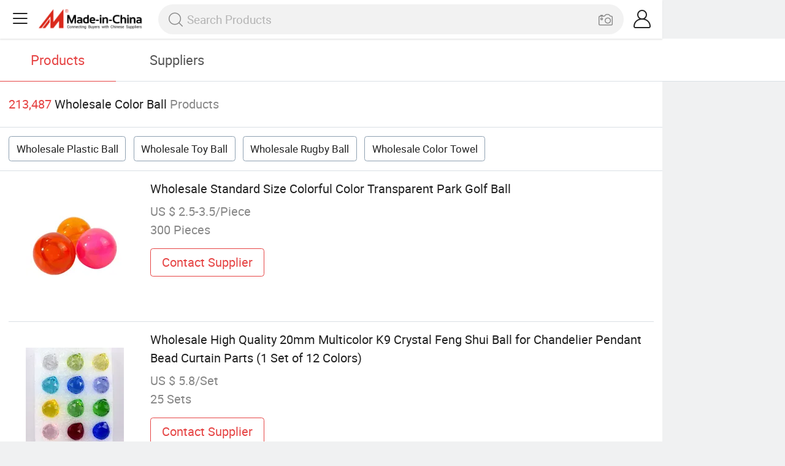

--- FILE ---
content_type: text/html;charset=UTF-8
request_url: https://m.made-in-china.com/wholesale/color-ball.html
body_size: 15931
content:
<!DOCTYPE html>
<html lang="en">
<head>
	<meta charset="UTF-8">
	<meta name="viewport" content="initial-scale=1.0,user-scalable=no,maximum-scale=1,width=device-width">
	<title>Wholesale Color Ball - Buy Reliable Color Ball from Color Ball Wholesalers On Made-in-China.com</title>
	 <meta name="description" content="Wholesale 213,487 color ball products from color ball wholesalers at Low Prices, You can wholesale plastic ball,wholesale toy ball and more on Made-in-China.com." />
		<meta name="keywords" content="wholesale color ball,color ball wholesalers,wholesale plastic ball,wholesale toy ball"/>
	 <link rel="canonical" href="https://m.made-in-china.com/wholesale/color-ball.html"/>
	  <link rel="next" href="https://m.made-in-china.com/wholesale/color-ball_2.html"/>
	 <link type="text/css" rel="stylesheet" href="https://www.micstatic.com/mic_touch/css/qp/wholesale-quick-new_68adf827.css" media="all" /> <link rel="apple-touch-icon-precomposed" href="https://www.micstatic.com/mic_touch/img/apple-touch-icon-57x57-precomposed.png?_v=1768540478971" />
<link rel="apple-touch-icon-precomposed" sizes="72x72" href="https://www.micstatic.com/mic_touch/img/apple-touch-icon-72x72-precomposed.png?_v=1768540478971" />
<link rel="apple-touch-icon-precomposed" sizes="114x114" href="https://www.micstatic.com/mic_touch/img/apple-touch-icon-114x114-precomposed.png?_v=1768540478971" />
<link rel="apple-touch-icon-precomposed" sizes="144x144" href="https://www.micstatic.com/mic_touch/img/apple-touch-icon-144x144-precomposed.png?_v=1768540478971" />
<meta name="theme-color" content="#fff"> <!-- Polyfill Code Begin --><script chaset="utf-8" type="text/javascript" src="https://www.micstatic.com/polyfill/polyfill-simplify_eb12d58d.js"></script><!-- Polyfill Code End --></head>
<body data-url="https://m.made-in-china.com/wholesale/color-ball.html" >
  <input type="hidden" id="qaToken" value="386c2c706ed7b6e544209501dab689b6"/>
	<input type="hidden" id="qaSource" value="41">
	<input type="hidden" id="iqa-country" value="United_States"/>
	<input type="hidden" id="iqa-portrait" value="https://image.made-in-china.com/202f0j00HVDBiOlFMSoh/Wholesale-Standard-Size-Colorful-Color-Transparent-Park-Golf-Ball.jpg"/>
	<input name="ads_word" id="ads_word" type="hidden" value="color ball"/>
	<input type="hidden" name="iqa-tooltip-selecter" id="iqa-tooltip-selecter" value=".prod-wrap .prod-item:nth-child(8)" />
 <div class="wrap">
	<div id="m-header" ></div>
<script>
    function mHeaderSearchInit() {
        const funcName = 'mHeaderSearch';
        const app = new window[funcName]({target: document.getElementById('m-header'), props: {props: {"hi":"Hi","curLanCode":0,"about":[{"text":"About","link":"//m.made-in-china.com/about.html"},{"text":"User Agreement","link":"//m.made-in-china.com/terms"},{"text":"Privacy Policy","link":"//m.made-in-china.com/privacy"},{"text":"Contact","link":"mailto:buyerservice@made-in-china.com?subject=My question from mobile site"}],"certificate":{"copyright":"Copyright © 2026 Focus Technology Co., Ltd. All Rights Reserved","licence":null,"licenseCross":null,"icpRecord":null,"certificate":null,"businessLicense":null,"reserveNumber":null},"recommendedRankings":"Recommended Rankings","sites":[{"show":true,"text":"Star Buyer","link":"//m.made-in-china.com/tradeservice/star-buyer.html?uim_source=mobile&uim_medium=home_footer&uim_campaign=star_buyer"},{"show":true,"text":"PC Site","link":"https://www.made-in-china.com/products-search/hot-china-products/Wholesale_Color_Ball.html"},{"show":true,"text":"Insights","link":"https://insights.made-in-china.com/"}],"foreign":true,"products":[{"text":"Hot Products","link":"//m.made-in-china.com/quick-products/"},{"text":"Hot Products Price","link":"//m.made-in-china.com/quick-products-price/"},{"text":"Wholesale Hot Products","link":"//m.made-in-china.com/wholesale-quick-products/"}],"searchText":null,"pageType":"0","imgLoadingText":"Searching","openMultiSearch":true,"joinFree":"Join Free","noneWord":"Please input keyword(s).","searchType":"0","searchBtn":"Search","signOut":null,"historyData":{"text":"Recent Searches","items":null},"logoUrl":"https://m.made-in-china.com","mlanKey":"word","showPicture":true,"slide":{"categories":{"show":true,"text":"Categories","icon":"icon-category","items":[{"text":"Manufacturing & Processing Machinery","link":"//m.made-in-china.com/catlist/Manufacturing-Processing-Machinery-1900000000.html","more":false},{"text":"Light Industry & Daily Use","link":"//m.made-in-china.com/catlist/Light-Industry-Daily-Use-1800000000.html","more":false},{"text":"Consumer Electronics","link":"//m.made-in-china.com/catlist/Consumer-Electronics-1400000000.html","more":false},{"text":"Construction & Decoration","link":"//m.made-in-china.com/catlist/Construction-Decoration-1500000000.html","more":false},{"text":"Industrial Equipment & Components","link":"//m.made-in-china.com/catlist/Industrial-Equipment-Components-3400000000.html","more":false},{"text":"Electrical & Electronics","link":"//m.made-in-china.com/catlist/Electrical-Electronics-1600000000.html","more":false},{"text":"Lights & Lighting","link":"//m.made-in-china.com/catlist/Lights-Lighting-3000000000.html","more":false},{"text":"View More","link":"//m.made-in-china.com/catlist","more":true}]},"rfq":{"show":true,"text":"Post Sourcing Request","icon":"icon-purchase","link":"//m.made-in-china.com/sourcing/tradeservice/quotation-request.html"},"getApp":{"show":true,"text":"Get App","icon":"icon-phone","link":"https://made-in-china.onelink.me/BKpe?af_xp=custom&pid=touch&is_retargeting=true&af_click_lookback=7d&af_cost_value=0&af_cost_currency=USD&af_dp=micbuyer%3A%2F%2Flauncher&c=homepage%20header-2025&pv_id="},"languages":{"show":true,"icon":"icon-earth","items":[{"text":"English","link":"//m.made-in-china.com","lanCode":0},{"text":"Español","link":"//es.made-in-china.com","lanCode":5},{"text":"Português","link":"//pt.made-in-china.com","lanCode":4},{"text":"Français","link":"//fr.made-in-china.com","lanCode":2},{"text":"Русский язык","link":"//ru.made-in-china.com","lanCode":3},{"text":"Italiano","link":"//it.made-in-china.com","lanCode":8},{"text":"Deutsch","link":"//de.made-in-china.com","lanCode":6},{"text":"Nederlands","link":"//nl.made-in-china.com","lanCode":7},{"text":"العربية","link":"//sa.made-in-china.com","lanCode":9},{"text":"한국의","link":"//kr.made-in-china.com","lanCode":11},{"text":"日本語","link":"//jp.made-in-china.com","lanCode":10},{"text":"हिन्दी","link":"//hi.made-in-china.com","lanCode":12},{"text":"ภาษาไทย","link":"//th.made-in-china.com","lanCode":13},{"text":"Türkçe","link":"//tr.made-in-china.com","lanCode":14},{"text":"Tiếng Việt","link":"//vi.made-in-china.com","lanCode":15},{"text":"Bahasa Indonesia","link":"//id.made-in-china.com","lanCode":16}]},"contact":{"show":true,"text":"Help","icon":"icon-headsets","link":"//m.made-in-china.com/contact/liveChat?redirectOnlineChatFlag=1"},"policy":[{"text":"User Agreement","link":"//m.made-in-china.com/terms"},{"text":"Privacy Policy","link":"//m.made-in-china.com/privacy"}],"hi":"Hi"},"signIn":"Sign In","searchItem":[{"text":"Products","link":"//www.made-in-china.com/quality-china-product/productSearch","type":"0","searchPlaceHolder":"Search Products"},{"text":"Suppliers","link":"//m.made-in-china.com/search/supplier","type":"1","searchPlaceHolder":"Search Suppliers"}],"formData":null,"onlineCustomerServiceUrl":null,"userType":"1","account":{"show":true,"icon":"icon-personal","showOnlineOrders":false,"userInfo":{"userName":null,"userType":"1","login":false},"items":[{"key":"inquiries","text":"Inquiries","icon":"icon-mail","link":"//m.made-in-china.com/inquiry","tip":"dot","dataLabel":"unReadMessageNumber"},{"key":"chats","text":"Chats","icon":"icon-tm","link":"//m.made-in-china.com/webtm/contacts#webim-touch/contacts","tip":"text","dataLabel":"unReadTmNumber"},{"key":"quotations","text":"Quotations","icon":"icon-buyer-sourcing","link":"//m.made-in-china.com/rfq/manage/received","tip":"dot","dataLabel":"unReadQuotationNumber"},{"key":"ratingReviews","text":"Rating & Reviews","icon":"icon-rating-reviews","link":"//m.made-in-china.com/user/review/list","tip":"dot","dataLabel":"unReadReviewNumber"},{"key":"favorites","text":"Favorites","icon":"icon-star","link":"//m.made-in-china.com/favorite/product","tip":null,"dataLabel":null},{"key":"follow","text":"Follow","icon":"icon-heart","link":"//m.made-in-china.com/buyer/follow/supplier","tip":null,"dataLabel":null},{"key":"associates","text":"Associates","icon":"icon-associates","link":"//m.made-in-china.com/buyer/associates/list?timeSelectType=5&pageSize=20","tip":null,"dataLabel":null}],"external":[{"icon":"icon-purchase","text":"Post Sourcing Request","link":"//m.made-in-china.com/rfq/post"}],"login":false}}}});
		const hoc=o=>(o.__proto__.$get=function(o){return this.$$.ctx[this.$$.props[o]]},o.__proto__.$getKeys=function(){return Object.keys(this.$$.props)},o.__proto__.$getProps=function(){return this.$get("props")},o.__proto__.$setProps=function(o){var t=this.$getKeys(),s={},p=this;t.forEach(function(o){s[o]=p.$get(o)}),s.props=Object.assign({},s.props,o),this.$set(s)},o.__proto__.$help=function(){console.log("\n            $set(props): void             | 设置props的值\n            $get(key: string): any        | 获取props指定key的值\n            $getKeys(): string[]          | 获取props所有key\n            $getProps(): any              | 获取props里key为props的值（适用nail）\n            $setProps(params: any): void  | 设置props里key为props的值（适用nail）\n            $on(ev, callback): func       | 添加事件监听，返回移除事件监听的函数\n            $destroy(): void              | 销毁组件并触发onDestroy事件\n        ")},o);
        window[`${funcName}Api`] = hoc(app);
    };
</script><script type="text/javascript" crossorigin="anonymous" onload="mHeaderSearchInit()" src="https://www.micstatic.com/nail/m/header-search_890d7499.js"></script> <div class="content-wrap">
		<div class="search-tabs-wrap">
			<div class="search-tabs">
				<span class="search-tab selected">Products</span>
				<a href="//m.made-in-china.com/search/supplier?word=color ball" rel="nofollow" class="search-tab">Suppliers</a>
			</div>
		</div>
		<div class="content-tip">
			<span class="tip-red">213,487</span>
			<span class="tip-name">Wholesale Color Ball</span>
			<span class="tip-txt">Products</span>
		</div>
		 <div class="tag-wrap">
				 <a class="tag-item" href="/wholesale/plastic-ball.html">Wholesale Plastic Ball</a>
				 <a class="tag-item" href="/wholesale/toy-ball.html">Wholesale Toy Ball</a>
				 <a class="tag-item" href="/wholesale/rugby-ball.html">Wholesale Rugby Ball</a>
				 <a class="tag-item" href="/wholesale/color-towel.html">Wholesale Color Towel</a>
				 </div>
		 <div class="prod-wrap" faw-module="Search_prod_list">
			           <div class="prod-item " faw-exposure ads-data="t:80,aid:,srv_id:,ads_tp:,flx_deliv_tp:comb,si:1,pcid:XOpfQDWTszlr,pdid:JUZYeWSKgnhx,a:1,mds:36,pa:2,flx_deliv_tp:comb,delivery_region_cd:null,st:8">
							<div class="item-pic">
								   <a href="https://m.made-in-china.com/product/Wholesale-Standard-Size-Colorful-Color-Transparent-Park-Golf-Ball-2209760055.html" class="item-name" ads-data="t:80,aid:,srv_id:,ads_tp:,flx_deliv_tp:comb,si:1,pcid:XOpfQDWTszlr,pdid:JUZYeWSKgnhx,a:1,mds:36,pa:2,flx_deliv_tp:comb,delivery_region_cd:null,st:8">
									     <img src="https://image.made-in-china.com/2f1j00HVDBiOlFMSoh/Wholesale-Standard-Size-Colorful-Color-Transparent-Park-Golf-Ball.jpg" alt="">
										  </a>
							</div>
							<div class="item-detail">
								   <a href="https://m.made-in-china.com/product/Wholesale-Standard-Size-Colorful-Color-Transparent-Park-Golf-Ball-2209760055.html" class="item-name" ads-data="t:80,aid:,srv_id:,ads_tp:,flx_deliv_tp:comb,si:1,pcid:XOpfQDWTszlr,pdid:JUZYeWSKgnhx,a:1,mds:36,pa:2,flx_deliv_tp:comb,delivery_region_cd:null,st:2">Wholesale Standard Size Colorful Color Transparent Park Golf Ball</a>
									  <div class="item-prop">US $ 2.5-3.5/Piece</div>
								<div class="item-prop">300 Pieces</div>
								<a fun-inquiry-product class="item-btn" rel="nofollow" href="https://m.made-in-china.com/inquiry/send/product/2209760055?from=search&target=prod&word=color+ball" ads-data="t:80,aid:,srv_id:,ads_tp:,flx_deliv_tp:comb,si:1,pcid:XOpfQDWTszlr,pdid:JUZYeWSKgnhx,a:1,mds:36,pa:2,flx_deliv_tp:comb,delivery_region_cd:null,st:24">
									Contact Supplier
								</a>
							</div>
						</div>
					         <div class="prod-item " faw-exposure ads-data="t:80,aid:,srv_id:,ads_tp:,flx_deliv_tp:comb,si:1,pcid:YvhfnorJqckg,pdid:CTNpknjxVarQ,a:2,mds:36,pa:2,flx_deliv_tp:comb,delivery_region_cd:null,st:8">
							<div class="item-pic">
								   <a href="https://m.made-in-china.com/product/Wholesale-High-Quality-20mm-Multicolor-K9-Crystal-Feng-Shui-Ball-for-Chandelier-Pendant-Bead-Curtain-Parts-1-Set-of-12-Colors-2118850802.html" class="item-name" ads-data="t:80,aid:,srv_id:,ads_tp:,flx_deliv_tp:comb,si:1,pcid:YvhfnorJqckg,pdid:CTNpknjxVarQ,a:2,mds:36,pa:2,flx_deliv_tp:comb,delivery_region_cd:null,st:8">
									     <img src="https://image.made-in-china.com/2f1j00LOVkQJmqSBuC/Wholesale-High-Quality-20mm-Multicolor-K9-Crystal-Feng-Shui-Ball-for-Chandelier-Pendant-Bead-Curtain-Parts-1-Set-of-12-Colors-.jpg" alt="">
										  </a>
							</div>
							<div class="item-detail">
								   <a href="https://m.made-in-china.com/product/Wholesale-High-Quality-20mm-Multicolor-K9-Crystal-Feng-Shui-Ball-for-Chandelier-Pendant-Bead-Curtain-Parts-1-Set-of-12-Colors-2118850802.html" class="item-name" ads-data="t:80,aid:,srv_id:,ads_tp:,flx_deliv_tp:comb,si:1,pcid:YvhfnorJqckg,pdid:CTNpknjxVarQ,a:2,mds:36,pa:2,flx_deliv_tp:comb,delivery_region_cd:null,st:2">Wholesale High Quality 20mm Multicolor K9 Crystal Feng Shui Ball for Chandelier Pendant Bead Curtain Parts (1 Set of 12 Colors)</a>
									  <div class="item-prop">US $ 5.8/Set</div>
								<div class="item-prop">25 Sets</div>
								<a fun-inquiry-product class="item-btn" rel="nofollow" href="https://m.made-in-china.com/inquiry/send/product/2118850802?from=search&target=prod&word=color+ball" ads-data="t:80,aid:,srv_id:,ads_tp:,flx_deliv_tp:comb,si:1,pcid:YvhfnorJqckg,pdid:CTNpknjxVarQ,a:2,mds:36,pa:2,flx_deliv_tp:comb,delivery_region_cd:null,st:24">
									Contact Supplier
								</a>
							</div>
						</div>
					         <div class="prod-item " faw-exposure ads-data="t:80,aid:,srv_id:,ads_tp:,flx_deliv_tp:comb,si:1,pcid:svRaEYKPHckD,pdid:HrhpbNQUbVWX,a:3,mds:36,pa:2,flx_deliv_tp:comb,delivery_region_cd:null,st:8">
							<div class="item-pic">
								   <a href="https://m.made-in-china.com/product/Jasde-Wholesale-Supersoft-Golf-Balls-OEM-Color-PU-3-Piece-Tournament-Golf-Ball-2255067485.html" class="item-name" ads-data="t:80,aid:,srv_id:,ads_tp:,flx_deliv_tp:comb,si:1,pcid:svRaEYKPHckD,pdid:HrhpbNQUbVWX,a:3,mds:36,pa:2,flx_deliv_tp:comb,delivery_region_cd:null,st:8">
									     <img src="https://image.made-in-china.com/2f1j00kKSCbtPnEpcz/Jasde-Wholesale-Supersoft-Golf-Balls-OEM-Color-PU-3-Piece-Tournament-Golf-Ball.jpg" alt="">
										  </a>
							</div>
							<div class="item-detail">
								   <a href="https://m.made-in-china.com/product/Jasde-Wholesale-Supersoft-Golf-Balls-OEM-Color-PU-3-Piece-Tournament-Golf-Ball-2255067485.html" class="item-name" ads-data="t:80,aid:,srv_id:,ads_tp:,flx_deliv_tp:comb,si:1,pcid:svRaEYKPHckD,pdid:HrhpbNQUbVWX,a:3,mds:36,pa:2,flx_deliv_tp:comb,delivery_region_cd:null,st:2">Jasde Wholesale Supersoft Golf Balls OEM Color PU 3-Piece Tournament Golf Ball</a>
									  <div class="item-prop">US $ 1.12-1.15/Piece</div>
								<div class="item-prop">3,000 Pieces</div>
								<a fun-inquiry-product class="item-btn" rel="nofollow" href="https://m.made-in-china.com/inquiry/send/product/2255067485?from=search&target=prod&word=color+ball" ads-data="t:80,aid:,srv_id:,ads_tp:,flx_deliv_tp:comb,si:1,pcid:svRaEYKPHckD,pdid:HrhpbNQUbVWX,a:3,mds:36,pa:2,flx_deliv_tp:comb,delivery_region_cd:null,st:24">
									Contact Supplier
								</a>
							</div>
						</div>
					         <div class="prod-item " faw-exposure ads-data="t:80,aid:,srv_id:,ads_tp:,flx_deliv_tp:comb,si:1,pcid:BOradfIlfgHZ,pdid:DREpSNOJsQct,a:4,mds:36,pa:2,flx_deliv_tp:comb,delivery_region_cd:null,st:8">
							<div class="item-pic">
								   <a href="https://m.made-in-china.com/product/Wholesales-Custom-Logo-Squeaky-Multi-Color-Small-Bulk-Throwing-Interactive-Chew-Toys-Pet-Dog-Rubber-Tennis-Ball-for-Dogs-2200971485.html" class="item-name" ads-data="t:80,aid:,srv_id:,ads_tp:,flx_deliv_tp:comb,si:1,pcid:BOradfIlfgHZ,pdid:DREpSNOJsQct,a:4,mds:36,pa:2,flx_deliv_tp:comb,delivery_region_cd:null,st:8">
									     <img src="https://image.made-in-china.com/2f1j00TPpvLZMBrecn/Wholesales-Custom-Logo-Squeaky-Multi-Color-Small-Bulk-Throwing-Interactive-Chew-Toys-Pet-Dog-Rubber-Tennis-Ball-for-Dogs.jpg" alt="">
										  </a>
							</div>
							<div class="item-detail">
								   <a href="https://m.made-in-china.com/product/Wholesales-Custom-Logo-Squeaky-Multi-Color-Small-Bulk-Throwing-Interactive-Chew-Toys-Pet-Dog-Rubber-Tennis-Ball-for-Dogs-2200971485.html" class="item-name" ads-data="t:80,aid:,srv_id:,ads_tp:,flx_deliv_tp:comb,si:1,pcid:BOradfIlfgHZ,pdid:DREpSNOJsQct,a:4,mds:36,pa:2,flx_deliv_tp:comb,delivery_region_cd:null,st:2">Wholesales Custom Logo Squeaky Multi Color Small Bulk Throwing Interactive Chew Toys Pet Dog Rubber Tennis Ball for Dogs</a>
									  <div class="item-prop">US $ 0.68-1.98/Piece</div>
								<div class="item-prop">1 Piece</div>
								<a fun-inquiry-product class="item-btn" rel="nofollow" href="https://m.made-in-china.com/inquiry/send/product/2200971485?from=search&target=prod&word=color+ball" ads-data="t:80,aid:,srv_id:,ads_tp:,flx_deliv_tp:comb,si:1,pcid:BOradfIlfgHZ,pdid:DREpSNOJsQct,a:4,mds:36,pa:2,flx_deliv_tp:comb,delivery_region_cd:null,st:24">
									Contact Supplier
								</a>
							</div>
						</div>
					         <div class="prod-item " faw-exposure ads-data="t:80,aid:,srv_id:,ads_tp:,flx_deliv_tp:comb,si:1,pcid:ywzTCkgjyuIN,pdid:PQzrFngbHypN,a:5,mds:36,pa:2,flx_deliv_tp:comb,delivery_region_cd:null,st:8">
							<div class="item-pic">
								   <a href="https://m.made-in-china.com/product/Wholesale-High-Quality-Multiple-Colour-Round-Rubber-Balls-Hard-Polyurethane-Rubber-Bal-PU-Seal-Balls-2083398302.html" class="item-name" ads-data="t:80,aid:,srv_id:,ads_tp:,flx_deliv_tp:comb,si:1,pcid:ywzTCkgjyuIN,pdid:PQzrFngbHypN,a:5,mds:36,pa:2,flx_deliv_tp:comb,delivery_region_cd:null,st:8">
									     <img src="https://image.made-in-china.com/2f1j00QBPbFOdECRrl/Wholesale-High-Quality-Multiple-Colour-Round-Rubber-Balls-Hard-Polyurethane-Rubber-Bal-PU-Seal-Balls.jpg" alt="">
										  </a>
							</div>
							<div class="item-detail">
								   <a href="https://m.made-in-china.com/product/Wholesale-High-Quality-Multiple-Colour-Round-Rubber-Balls-Hard-Polyurethane-Rubber-Bal-PU-Seal-Balls-2083398302.html" class="item-name" ads-data="t:80,aid:,srv_id:,ads_tp:,flx_deliv_tp:comb,si:1,pcid:ywzTCkgjyuIN,pdid:PQzrFngbHypN,a:5,mds:36,pa:2,flx_deliv_tp:comb,delivery_region_cd:null,st:2">Wholesale High Quality Multiple Colour Round Rubber Balls Hard Polyurethane Rubber Bal PU Seal Balls</a>
									  <div class="item-prop">US $ 0.09-0.1/pieces</div>
								<div class="item-prop">50 pieces</div>
								<a fun-inquiry-product class="item-btn" rel="nofollow" href="https://m.made-in-china.com/inquiry/send/product/2083398302?from=search&target=prod&word=color+ball" ads-data="t:80,aid:,srv_id:,ads_tp:,flx_deliv_tp:comb,si:1,pcid:ywzTCkgjyuIN,pdid:PQzrFngbHypN,a:5,mds:36,pa:2,flx_deliv_tp:comb,delivery_region_cd:null,st:24">
									Contact Supplier
								</a>
							</div>
						</div>
					         <div class="prod-item " faw-exposure ads-data="t:80,aid:,srv_id:,ads_tp:,flx_deliv_tp:comb,si:1,pcid:svRaEYKPHckD,pdid:SUhRrEfkJVWe,a:6,mds:36,pa:2,flx_deliv_tp:comb,delivery_region_cd:null,st:8">
							<div class="item-pic">
								   <a href="https://m.made-in-china.com/product/Jasde-Most-Popular-Wholesale-Supersoft-Golf-Balls-OEM-Color-PU-3-Piece-Tournament-Golf-Ball-2255126705.html" class="item-name" ads-data="t:80,aid:,srv_id:,ads_tp:,flx_deliv_tp:comb,si:1,pcid:svRaEYKPHckD,pdid:SUhRrEfkJVWe,a:6,mds:36,pa:2,flx_deliv_tp:comb,delivery_region_cd:null,st:8">
									     <img src="https://image.made-in-china.com/2f1j00ajACbGZgLzqw/Jasde-Most-Popular-Wholesale-Supersoft-Golf-Balls-OEM-Color-PU-3-Piece-Tournament-Golf-Ball.jpg" alt="">
										  </a>
							</div>
							<div class="item-detail">
								   <a href="https://m.made-in-china.com/product/Jasde-Most-Popular-Wholesale-Supersoft-Golf-Balls-OEM-Color-PU-3-Piece-Tournament-Golf-Ball-2255126705.html" class="item-name" ads-data="t:80,aid:,srv_id:,ads_tp:,flx_deliv_tp:comb,si:1,pcid:svRaEYKPHckD,pdid:SUhRrEfkJVWe,a:6,mds:36,pa:2,flx_deliv_tp:comb,delivery_region_cd:null,st:2">Jasde Most Popular Wholesale Supersoft Golf Balls OEM Color PU 3-Piece Tournament Golf Ball</a>
									  <div class="item-prop">US $ 1.12-1.15/Piece</div>
								<div class="item-prop">3,000 Pieces</div>
								<a fun-inquiry-product class="item-btn" rel="nofollow" href="https://m.made-in-china.com/inquiry/send/product/2255126705?from=search&target=prod&word=color+ball" ads-data="t:80,aid:,srv_id:,ads_tp:,flx_deliv_tp:comb,si:1,pcid:svRaEYKPHckD,pdid:SUhRrEfkJVWe,a:6,mds:36,pa:2,flx_deliv_tp:comb,delivery_region_cd:null,st:24">
									Contact Supplier
								</a>
							</div>
						</div>
					         <div class="prod-item " faw-exposure ads-data="t:80,aid:,srv_id:,ads_tp:,flx_deliv_tp:comb,si:1,pcid:DdYTrUVBHzih,pdid:prZYkMRlCUcw,a:7,mds:36,pa:2,flx_deliv_tp:comb,delivery_region_cd:null,st:8">
							<div class="item-pic">
								   <a href="https://m.made-in-china.com/product/Low-Price-Wholesale-Multi-Color-Promotional-Stress-Ball-Dice-Logo-2229259265.html" class="item-name" ads-data="t:80,aid:,srv_id:,ads_tp:,flx_deliv_tp:comb,si:1,pcid:DdYTrUVBHzih,pdid:prZYkMRlCUcw,a:7,mds:36,pa:2,flx_deliv_tp:comb,delivery_region_cd:null,st:8">
									     <img src="https://image.made-in-china.com/2f1j00tcpCyAqPrvbD/Low-Price-Wholesale-Multi-Color-Promotional-Stress-Ball-Dice-Logo.jpg" alt="">
										  </a>
							</div>
							<div class="item-detail">
								   <a href="https://m.made-in-china.com/product/Low-Price-Wholesale-Multi-Color-Promotional-Stress-Ball-Dice-Logo-2229259265.html" class="item-name" ads-data="t:80,aid:,srv_id:,ads_tp:,flx_deliv_tp:comb,si:1,pcid:DdYTrUVBHzih,pdid:prZYkMRlCUcw,a:7,mds:36,pa:2,flx_deliv_tp:comb,delivery_region_cd:null,st:2">Low Price Wholesale Multi-Color Promotional Stress Ball Dice Logo</a>
									  <div class="item-prop">US $ 0.21-2.18/pieces</div>
								<div class="item-prop">100 pieces</div>
								<a fun-inquiry-product class="item-btn" rel="nofollow" href="https://m.made-in-china.com/inquiry/send/product/2229259265?from=search&target=prod&word=color+ball" ads-data="t:80,aid:,srv_id:,ads_tp:,flx_deliv_tp:comb,si:1,pcid:DdYTrUVBHzih,pdid:prZYkMRlCUcw,a:7,mds:36,pa:2,flx_deliv_tp:comb,delivery_region_cd:null,st:24">
									Contact Supplier
								</a>
							</div>
						</div>
					         <div class="prod-item " faw-exposure ads-data="t:80,aid:,srv_id:,ads_tp:,flx_deliv_tp:comb,si:1,pcid:LwcGSrXVCuiY,pdid:yauUVtbDYYrC,a:8,mds:36,pa:2,flx_deliv_tp:comb,delivery_region_cd:null,st:8">
							<div class="item-pic">
								   <a href="https://m.made-in-china.com/product/Wholesale-Attractive-Transparent-Bright-Color-32mm-Rubber-Hopping-Personalized-Bouncy-Balls-2123658812.html" class="item-name" ads-data="t:80,aid:,srv_id:,ads_tp:,flx_deliv_tp:comb,si:1,pcid:LwcGSrXVCuiY,pdid:yauUVtbDYYrC,a:8,mds:36,pa:2,flx_deliv_tp:comb,delivery_region_cd:null,st:8">
									     <img src="https://image.made-in-china.com/2f1j00knqovwBaGZzF/Wholesale-Attractive-Transparent-Bright-Color-32mm-Rubber-Hopping-Personalized-Bouncy-Balls.jpg" alt="">
										  </a>
							</div>
							<div class="item-detail">
								   <a href="https://m.made-in-china.com/product/Wholesale-Attractive-Transparent-Bright-Color-32mm-Rubber-Hopping-Personalized-Bouncy-Balls-2123658812.html" class="item-name" ads-data="t:80,aid:,srv_id:,ads_tp:,flx_deliv_tp:comb,si:1,pcid:LwcGSrXVCuiY,pdid:yauUVtbDYYrC,a:8,mds:36,pa:2,flx_deliv_tp:comb,delivery_region_cd:null,st:2">Wholesale Attractive Transparent Bright Color 32mm Rubber Hopping Personalized Bouncy Balls</a>
									  <div class="item-prop">US $ 0.2-0.62/Piece</div>
								<div class="item-prop">1,000 Pieces</div>
								<a fun-inquiry-product class="item-btn" rel="nofollow" href="https://m.made-in-china.com/inquiry/send/product/2123658812?from=search&target=prod&word=color+ball" ads-data="t:80,aid:,srv_id:,ads_tp:,flx_deliv_tp:comb,si:1,pcid:LwcGSrXVCuiY,pdid:yauUVtbDYYrC,a:8,mds:36,pa:2,flx_deliv_tp:comb,delivery_region_cd:null,st:24">
									Contact Supplier
								</a>
							</div>
						</div>
					         <div class="prod-item " faw-exposure ads-data="t:80,aid:,srv_id:,ads_tp:,flx_deliv_tp:comb,si:1,pcid:YvhfnorJqckg,pdid:iagptxYMjGRb,a:9,mds:36,pa:2,flx_deliv_tp:comb,delivery_region_cd:null,st:8">
							<div class="item-pic">
								  <a href="https://www.made-in-china.com/price/prodetail_Crystal-Bead_iagptxYMjGRb.html" class="item-name" ads-data="t:80,aid:,srv_id:,ads_tp:,flx_deliv_tp:comb,si:1,pcid:YvhfnorJqckg,pdid:iagptxYMjGRb,a:9,mds:36,pa:2,flx_deliv_tp:comb,delivery_region_cd:null,st:8">
									      <img src="https://image.made-in-china.com/2f1j00iNHbyEZchRrY/Wholesale-40mm-Top-Quality-Original-Colorful-Crystal-Chandelier-Prism-Ball-for-for-Home-Garden-Decor-1-Set-of-12-Colors.jpg" alt="">
										  </a>
							</div>
							<div class="item-detail">
								  <a href="https://www.made-in-china.com/price/prodetail_Crystal-Bead_iagptxYMjGRb.html" class="item-name" ads-data="t:80,aid:,srv_id:,ads_tp:,flx_deliv_tp:comb,si:1,pcid:YvhfnorJqckg,pdid:iagptxYMjGRb,a:9,mds:36,pa:2,flx_deliv_tp:comb,delivery_region_cd:null,st:2">Wholesale 40mm Top Quality Original Colorful Crystal Chandelier Prism Ball for for Home &amp; Garden Decor, 1 Set of 12 Colors</a>
									   <div class="item-prop">US $ 10.9/Set</div>
								<div class="item-prop">5 Sets</div>
								<a fun-inquiry-product class="item-btn" rel="nofollow" href="https://m.made-in-china.com/inquiry/send/product/2113216402?from=search&target=prod&word=color+ball" ads-data="t:80,aid:,srv_id:,ads_tp:,flx_deliv_tp:comb,si:1,pcid:YvhfnorJqckg,pdid:iagptxYMjGRb,a:9,mds:36,pa:2,flx_deliv_tp:comb,delivery_region_cd:null,st:24">
									Contact Supplier
								</a>
							</div>
						</div>
					         <div class="prod-item " faw-exposure ads-data="t:80,aid:,srv_id:jJLnCBwAnmNM,ads_tp:dingtui2,si:1,pcid:KqMEAoQlHSWY,pdid:uwfTtIgUJVcb,a:10,mds:36,pa:2,flx_deliv_tp:ads,delivery_region_cd:1,st:8">
							<div class="item-pic">
								   <a href="https://m.made-in-china.com/product/Eco-Custom-Color-Small-Wholesale-Friendly-PVC-Spiky-Fitness-Massage-Ball-1951316345.html" class="item-name" ads-data="t:80,aid:,srv_id:jJLnCBwAnmNM,ads_tp:dingtui2,si:1,pcid:KqMEAoQlHSWY,pdid:uwfTtIgUJVcb,a:10,mds:36,pa:2,flx_deliv_tp:ads,delivery_region_cd:1,st:8">
									     <img src="https://image.made-in-china.com/2f1j00qZRVzNphnWoB/Eco-Custom-Color-Small-Wholesale-Friendly-PVC-Spiky-Fitness-Massage-Ball.jpg" alt="">
										  </a>
							</div>
							<div class="item-detail">
								   <a href="https://m.made-in-china.com/product/Eco-Custom-Color-Small-Wholesale-Friendly-PVC-Spiky-Fitness-Massage-Ball-1951316345.html" class="item-name" ads-data="t:80,aid:,srv_id:jJLnCBwAnmNM,ads_tp:dingtui2,si:1,pcid:KqMEAoQlHSWY,pdid:uwfTtIgUJVcb,a:10,mds:36,pa:2,flx_deliv_tp:ads,delivery_region_cd:1,st:2">Eco Custom Color Small Wholesale Friendly PVC Spiky Fitness Massage Ball</a>
									  <div class="item-prop">US $ 0.24-0.49/Piece</div>
								<div class="item-prop">2 Pieces</div>
								<a fun-inquiry-product class="item-btn" rel="nofollow" href="https://m.made-in-china.com/inquiry/send/product/1951316345?from=search&target=prod&word=color+ball" ads-data="t:80,aid:,srv_id:jJLnCBwAnmNM,ads_tp:dingtui2,si:1,pcid:KqMEAoQlHSWY,pdid:uwfTtIgUJVcb,a:10,mds:36,pa:2,flx_deliv_tp:ads,delivery_region_cd:1,st:24">
									Contact Supplier
								</a>
							</div>
						</div>
					         <div class="prod-item " faw-exposure ads-data="t:80,aid:,srv_id:,ads_tp:,flx_deliv_tp:comb,si:1,pcid:aXkTbeLMhcWQ,pdid:zfirLuSlZdVs,a:11,mds:36,pa:2,flx_deliv_tp:comb,delivery_region_cd:null,st:8">
							<div class="item-pic">
								   <a href="https://m.made-in-china.com/product/Wholesale-8cm-Beige-Color-Velvet-Christmas-Ball-in-Set-for-Christmas-Decorations-and-Gifts-2194738335.html" class="item-name" ads-data="t:80,aid:,srv_id:,ads_tp:,flx_deliv_tp:comb,si:1,pcid:aXkTbeLMhcWQ,pdid:zfirLuSlZdVs,a:11,mds:36,pa:2,flx_deliv_tp:comb,delivery_region_cd:null,st:8">
									     <img src="https://image.made-in-china.com/2f1j00fDzvJlHEhSbV/Wholesale-8cm-Beige-Color-Velvet-Christmas-Ball-in-Set-for-Christmas-Decorations-and-Gifts.jpg" alt="">
										  </a>
							</div>
							<div class="item-detail">
								   <a href="https://m.made-in-china.com/product/Wholesale-8cm-Beige-Color-Velvet-Christmas-Ball-in-Set-for-Christmas-Decorations-and-Gifts-2194738335.html" class="item-name" ads-data="t:80,aid:,srv_id:,ads_tp:,flx_deliv_tp:comb,si:1,pcid:aXkTbeLMhcWQ,pdid:zfirLuSlZdVs,a:11,mds:36,pa:2,flx_deliv_tp:comb,delivery_region_cd:null,st:2">Wholesale 8cm Beige Color Velvet Christmas Ball in Set for Christmas Decorations and Gifts</a>
									  <div class="item-prop">US $ 2.99-4.2/Set</div>
								<div class="item-prop">200 Sets</div>
								<a fun-inquiry-product class="item-btn" rel="nofollow" href="https://m.made-in-china.com/inquiry/send/product/2194738335?from=search&target=prod&word=color+ball" ads-data="t:80,aid:,srv_id:,ads_tp:,flx_deliv_tp:comb,si:1,pcid:aXkTbeLMhcWQ,pdid:zfirLuSlZdVs,a:11,mds:36,pa:2,flx_deliv_tp:comb,delivery_region_cd:null,st:24">
									Contact Supplier
								</a>
							</div>
						</div>
					         <div class="prod-item " faw-exposure ads-data="t:80,aid:,srv_id:,ads_tp:,flx_deliv_tp:comb,si:1,pcid:XOpfQDWTszlr,pdid:NUWRtcCoXnhV,a:12,mds:36,pa:2,flx_deliv_tp:comb,delivery_region_cd:null,st:8">
							<div class="item-pic">
								   <a href="https://m.made-in-china.com/product/Wholesale-Hot-Sale-Matte-Surlyn-Color-Golf-Balls-Custom-2-3-4-Piece-Print-Logo-Tournament-Golf-Color-Ball-2205815855.html" class="item-name" ads-data="t:80,aid:,srv_id:,ads_tp:,flx_deliv_tp:comb,si:1,pcid:XOpfQDWTszlr,pdid:NUWRtcCoXnhV,a:12,mds:36,pa:2,flx_deliv_tp:comb,delivery_region_cd:null,st:8">
									     <img src="https://image.made-in-china.com/2f1j00klsCwSzdcVcj/Wholesale-Hot-Sale-Matte-Surlyn-Color-Golf-Balls-Custom-2-3-4-Piece-Print-Logo-Tournament-Golf-Color-Ball.jpg" alt="">
										  </a>
							</div>
							<div class="item-detail">
								   <a href="https://m.made-in-china.com/product/Wholesale-Hot-Sale-Matte-Surlyn-Color-Golf-Balls-Custom-2-3-4-Piece-Print-Logo-Tournament-Golf-Color-Ball-2205815855.html" class="item-name" ads-data="t:80,aid:,srv_id:,ads_tp:,flx_deliv_tp:comb,si:1,pcid:XOpfQDWTszlr,pdid:NUWRtcCoXnhV,a:12,mds:36,pa:2,flx_deliv_tp:comb,delivery_region_cd:null,st:2">Wholesale Hot Sale Matte Surlyn Color Golf Balls Custom 2 3 4 Piece Print Logo Tournament Golf Color Ball</a>
									  <div class="item-prop">US $ 0.55-0.63/Piece</div>
								<div class="item-prop">3,000 Pieces</div>
								<a fun-inquiry-product class="item-btn" rel="nofollow" href="https://m.made-in-china.com/inquiry/send/product/2205815855?from=search&target=prod&word=color+ball" ads-data="t:80,aid:,srv_id:,ads_tp:,flx_deliv_tp:comb,si:1,pcid:XOpfQDWTszlr,pdid:NUWRtcCoXnhV,a:12,mds:36,pa:2,flx_deliv_tp:comb,delivery_region_cd:null,st:24">
									Contact Supplier
								</a>
							</div>
						</div>
					         <div class="prod-item " faw-exposure ads-data="t:80,aid:,srv_id:,ads_tp:,flx_deliv_tp:comb,si:1,pcid:XbqmDIsHfTiF,pdid:LpEYIBTlOkWo,a:13,mds:36,pa:2,flx_deliv_tp:comb,delivery_region_cd:null,st:8">
							<div class="item-pic">
								   <a href="https://m.made-in-china.com/product/Warm-Color-Velvet-Christmas-Balls-12PCS-Wholesale-Xmas-Decor-2250146375.html" class="item-name" ads-data="t:80,aid:,srv_id:,ads_tp:,flx_deliv_tp:comb,si:1,pcid:XbqmDIsHfTiF,pdid:LpEYIBTlOkWo,a:13,mds:36,pa:2,flx_deliv_tp:comb,delivery_region_cd:null,st:8">
									     <img src="https://image.made-in-china.com/2f1j00ojMedRrwikqJ/Warm-Color-Velvet-Christmas-Balls-12PCS-Wholesale-Xmas-Decor.jpg" alt="">
										  </a>
							</div>
							<div class="item-detail">
								   <a href="https://m.made-in-china.com/product/Warm-Color-Velvet-Christmas-Balls-12PCS-Wholesale-Xmas-Decor-2250146375.html" class="item-name" ads-data="t:80,aid:,srv_id:,ads_tp:,flx_deliv_tp:comb,si:1,pcid:XbqmDIsHfTiF,pdid:LpEYIBTlOkWo,a:13,mds:36,pa:2,flx_deliv_tp:comb,delivery_region_cd:null,st:2">Warm Color Velvet Christmas Balls 12PCS Wholesale Xmas Decor</a>
									  <div class="item-prop">US $ 4.9/box</div>
								<div class="item-prop">200 box</div>
								<a fun-inquiry-product class="item-btn" rel="nofollow" href="https://m.made-in-china.com/inquiry/send/product/2250146375?from=search&target=prod&word=color+ball" ads-data="t:80,aid:,srv_id:,ads_tp:,flx_deliv_tp:comb,si:1,pcid:XbqmDIsHfTiF,pdid:LpEYIBTlOkWo,a:13,mds:36,pa:2,flx_deliv_tp:comb,delivery_region_cd:null,st:24">
									Contact Supplier
								</a>
							</div>
						</div>
					         <div class="prod-item " faw-exposure ads-data="t:80,aid:,srv_id:,ads_tp:,flx_deliv_tp:comb,si:1,pcid:svRaEYKPHckD,pdid:LYkUbMQvCWcS,a:14,mds:36,pa:2,flx_deliv_tp:comb,delivery_region_cd:null,st:8">
							<div class="item-pic">
								   <a href="https://m.made-in-china.com/product/Wholesale-Supersoft-Golf-Balls-OEM-Color-PU-3-Piece-Tournament-Golf-Ball-2255067365.html" class="item-name" ads-data="t:80,aid:,srv_id:,ads_tp:,flx_deliv_tp:comb,si:1,pcid:svRaEYKPHckD,pdid:LYkUbMQvCWcS,a:14,mds:36,pa:2,flx_deliv_tp:comb,delivery_region_cd:null,st:8">
									     <img src="https://image.made-in-china.com/2f1j00cSsvbWPkEzoY/Wholesale-Supersoft-Golf-Balls-OEM-Color-PU-3-Piece-Tournament-Golf-Ball.jpg" alt="">
										  </a>
							</div>
							<div class="item-detail">
								   <a href="https://m.made-in-china.com/product/Wholesale-Supersoft-Golf-Balls-OEM-Color-PU-3-Piece-Tournament-Golf-Ball-2255067365.html" class="item-name" ads-data="t:80,aid:,srv_id:,ads_tp:,flx_deliv_tp:comb,si:1,pcid:svRaEYKPHckD,pdid:LYkUbMQvCWcS,a:14,mds:36,pa:2,flx_deliv_tp:comb,delivery_region_cd:null,st:2">Wholesale Supersoft Golf Balls OEM Color PU 3-Piece Tournament Golf Ball</a>
									  <div class="item-prop">US $ 1.12-1.15/Piece</div>
								<div class="item-prop">3,000 Pieces</div>
								<a fun-inquiry-product class="item-btn" rel="nofollow" href="https://m.made-in-china.com/inquiry/send/product/2255067365?from=search&target=prod&word=color+ball" ads-data="t:80,aid:,srv_id:,ads_tp:,flx_deliv_tp:comb,si:1,pcid:svRaEYKPHckD,pdid:LYkUbMQvCWcS,a:14,mds:36,pa:2,flx_deliv_tp:comb,delivery_region_cd:null,st:24">
									Contact Supplier
								</a>
							</div>
						</div>
					         <div class="prod-item " faw-exposure ads-data="t:80,aid:,srv_id:,ads_tp:,flx_deliv_tp:comb,si:1,pcid:UelnsKNdGSWX,pdid:jfopDIGKXwVn,a:15,mds:36,pa:2,flx_deliv_tp:comb,delivery_region_cd:null,st:8">
							<div class="item-pic">
								   <a href="https://m.made-in-china.com/product/Wholesale-PU-Foam-Custom-Logo-Color-Printed-Mini-Red-Yellow-White-Blue-Green-Heart-Shaped-Stress-Balls-for-Business-Promotion-2196140845.html" class="item-name" ads-data="t:80,aid:,srv_id:,ads_tp:,flx_deliv_tp:comb,si:1,pcid:UelnsKNdGSWX,pdid:jfopDIGKXwVn,a:15,mds:36,pa:2,flx_deliv_tp:comb,delivery_region_cd:null,st:8">
									     <img src="https://image.made-in-china.com/2f1j00vHgekLTCgDqP/Wholesale-PU-Foam-Custom-Logo-Color-Printed-Mini-Red-Yellow-White-Blue-Green-Heart-Shaped-Stress-Balls-for-Business-Promotion.jpg" alt="">
										  </a>
							</div>
							<div class="item-detail">
								   <a href="https://m.made-in-china.com/product/Wholesale-PU-Foam-Custom-Logo-Color-Printed-Mini-Red-Yellow-White-Blue-Green-Heart-Shaped-Stress-Balls-for-Business-Promotion-2196140845.html" class="item-name" ads-data="t:80,aid:,srv_id:,ads_tp:,flx_deliv_tp:comb,si:1,pcid:UelnsKNdGSWX,pdid:jfopDIGKXwVn,a:15,mds:36,pa:2,flx_deliv_tp:comb,delivery_region_cd:null,st:2">Wholesale PU Foam Custom Logo Color Printed Mini Red Yellow White Blue Green Heart Shaped Stress Balls for Business Promotion</a>
									  <div class="item-prop">US $ 0.3-0.8/Piece</div>
								<div class="item-prop">100 Pieces</div>
								<a fun-inquiry-product class="item-btn" rel="nofollow" href="https://m.made-in-china.com/inquiry/send/product/2196140845?from=search&target=prod&word=color+ball" ads-data="t:80,aid:,srv_id:,ads_tp:,flx_deliv_tp:comb,si:1,pcid:UelnsKNdGSWX,pdid:jfopDIGKXwVn,a:15,mds:36,pa:2,flx_deliv_tp:comb,delivery_region_cd:null,st:24">
									Contact Supplier
								</a>
							</div>
						</div>
					         <div class="prod-item " faw-exposure ads-data="t:80,aid:,srv_id:,ads_tp:,flx_deliv_tp:comb,si:1,pcid:pvStKcfOLIhX,pdid:WOVGHxgTYCrD,a:16,mds:36,pa:2,flx_deliv_tp:comb,delivery_region_cd:null,st:8">
							<div class="item-pic">
								   <a href="https://m.made-in-china.com/product/Promotional-Wholesale-Ball-Customized-Color-Cube-NdFeB-Permanent-Magnet-Ball-1985344502.html" class="item-name" ads-data="t:80,aid:,srv_id:,ads_tp:,flx_deliv_tp:comb,si:1,pcid:pvStKcfOLIhX,pdid:WOVGHxgTYCrD,a:16,mds:36,pa:2,flx_deliv_tp:comb,delivery_region_cd:null,st:8">
									     <img src="https://image.made-in-china.com/2f1j00TgvomseafqrJ/Promotional-Wholesale-Ball-Customized-Color-Cube-NdFeB-Permanent-Magnet-Ball.jpg" alt="">
										  </a>
							</div>
							<div class="item-detail">
								   <a href="https://m.made-in-china.com/product/Promotional-Wholesale-Ball-Customized-Color-Cube-NdFeB-Permanent-Magnet-Ball-1985344502.html" class="item-name" ads-data="t:80,aid:,srv_id:,ads_tp:,flx_deliv_tp:comb,si:1,pcid:pvStKcfOLIhX,pdid:WOVGHxgTYCrD,a:16,mds:36,pa:2,flx_deliv_tp:comb,delivery_region_cd:null,st:2">Promotional Wholesale Ball Customized Color Cube NdFeB Permanent Magnet Ball</a>
									  <div class="item-prop">US $ 4-5/Set</div>
								<div class="item-prop">100 Sets</div>
								<a fun-inquiry-product class="item-btn" rel="nofollow" href="https://m.made-in-china.com/inquiry/send/product/1985344502?from=search&target=prod&word=color+ball" ads-data="t:80,aid:,srv_id:,ads_tp:,flx_deliv_tp:comb,si:1,pcid:pvStKcfOLIhX,pdid:WOVGHxgTYCrD,a:16,mds:36,pa:2,flx_deliv_tp:comb,delivery_region_cd:null,st:24">
									Contact Supplier
								</a>
							</div>
						</div>
					         <div class="prod-item " faw-exposure ads-data="t:80,aid:,srv_id:,ads_tp:,flx_deliv_tp:comb,si:1,pcid:NKQfHdOGMWkZ,pdid:nxNptYOCsEre,a:17,mds:36,pa:2,flx_deliv_tp:comb,delivery_region_cd:null,st:8">
							<div class="item-pic">
								   <a href="https://m.made-in-china.com/product/Wholesale-Cheap-Color-Plastic-Soft-Ocean-Balls-Pool-Beach-Ball-2008916022.html" class="item-name" ads-data="t:80,aid:,srv_id:,ads_tp:,flx_deliv_tp:comb,si:1,pcid:NKQfHdOGMWkZ,pdid:nxNptYOCsEre,a:17,mds:36,pa:2,flx_deliv_tp:comb,delivery_region_cd:null,st:8">
									     <img src="https://image.made-in-china.com/2f1j00iYEkNQgRFVrf/Wholesale-Cheap-Color-Plastic-Soft-Ocean-Balls-Pool-Beach-Ball.jpg" alt="">
										  </a>
							</div>
							<div class="item-detail">
								   <a href="https://m.made-in-china.com/product/Wholesale-Cheap-Color-Plastic-Soft-Ocean-Balls-Pool-Beach-Ball-2008916022.html" class="item-name" ads-data="t:80,aid:,srv_id:,ads_tp:,flx_deliv_tp:comb,si:1,pcid:NKQfHdOGMWkZ,pdid:nxNptYOCsEre,a:17,mds:36,pa:2,flx_deliv_tp:comb,delivery_region_cd:null,st:2">Wholesale Cheap Color Plastic Soft Ocean Balls Pool Beach Ball</a>
									  <div class="item-prop">US $ 0.02-0.09/Set</div>
								<div class="item-prop">2,000 Sets</div>
								<a fun-inquiry-product class="item-btn" rel="nofollow" href="https://m.made-in-china.com/inquiry/send/product/2008916022?from=search&target=prod&word=color+ball" ads-data="t:80,aid:,srv_id:,ads_tp:,flx_deliv_tp:comb,si:1,pcid:NKQfHdOGMWkZ,pdid:nxNptYOCsEre,a:17,mds:36,pa:2,flx_deliv_tp:comb,delivery_region_cd:null,st:24">
									Contact Supplier
								</a>
							</div>
						</div>
					         <div class="prod-item prod-item-lg" faw-exposure ads-data="t:80,aid:,srv_id:,ads_tp:,flx_deliv_tp:comb,si:1,pcid:PoVmfGjKvAHa,pdid:IOHTvFXuMtqK,a:18,mds:36,pa:2,flx_deliv_tp:comb,delivery_region_cd:null,st:8">
							<div class="item-pic">
								  <a href="https://www.made-in-china.com/price/prodetail_Magnetic-Ball_IOHTvFXuMtqK.html" class="item-name" ads-data="t:80,aid:,srv_id:,ads_tp:,flx_deliv_tp:comb,si:1,pcid:PoVmfGjKvAHa,pdid:IOHTvFXuMtqK,a:18,mds:36,pa:2,flx_deliv_tp:comb,delivery_region_cd:null,st:8">
									     <img src="https://image.made-in-china.com/202f0j00UlwVjCdscFBi/Factory-Wholesale-Color-Strong-Neodymium-Magnetic-Material-Paki-Rainbow-Large-Diameter-3-26mm-Adult-Magnetic-Ball.jpg" alt="">
										   </a>
							</div>
							<div class="item-detail">
								  <a href="https://www.made-in-china.com/price/prodetail_Magnetic-Ball_IOHTvFXuMtqK.html" class="item-name" ads-data="t:80,aid:,srv_id:,ads_tp:,flx_deliv_tp:comb,si:1,pcid:PoVmfGjKvAHa,pdid:IOHTvFXuMtqK,a:18,mds:36,pa:2,flx_deliv_tp:comb,delivery_region_cd:null,st:2">Factory Wholesale Color Strong Neodymium Magnetic Material Paki Rainbow Large Diameter 3-26mm Adult Magnetic Ball</a>
									   <div class="item-prop">US $ 0.3-5/pcs</div>
								<div class="item-prop">10 pcs</div>
								<a fun-inquiry-product class="item-btn" rel="nofollow" href="https://m.made-in-china.com/inquiry/send/product/1914777496?from=search&target=prod&word=color+ball" ads-data="t:80,aid:,srv_id:,ads_tp:,flx_deliv_tp:comb,si:1,pcid:PoVmfGjKvAHa,pdid:IOHTvFXuMtqK,a:18,mds:36,pa:2,flx_deliv_tp:comb,delivery_region_cd:null,st:24">
									Contact Supplier
								</a>
							</div>
						</div>
					         <div class="prod-item " faw-exposure ads-data="t:80,aid:,srv_id:,ads_tp:,flx_deliv_tp:comb,si:1,pcid:jbKmLXQSCAHV,pdid:FrGYeWDvnlck,a:19,mds:36,pa:2,flx_deliv_tp:comb,delivery_region_cd:null,st:8">
							<div class="item-pic">
								   <a href="https://m.made-in-china.com/product/Vibrant-Color-Pattern-PVC-TPU-Wholesale-Different-Types-Football-Soccer-Ball-for-Players-of-All-Ages-2241465955.html" class="item-name" ads-data="t:80,aid:,srv_id:,ads_tp:,flx_deliv_tp:comb,si:1,pcid:jbKmLXQSCAHV,pdid:FrGYeWDvnlck,a:19,mds:36,pa:2,flx_deliv_tp:comb,delivery_region_cd:null,st:8">
									     <img src="https://image.made-in-china.com/2f1j00NCYBEOhsMwog/Vibrant-Color-Pattern-PVC-TPU-Wholesale-Different-Types-Football-Soccer-Ball-for-Players-of-All-Ages.jpg" alt="">
										  </a>
							</div>
							<div class="item-detail">
								   <a href="https://m.made-in-china.com/product/Vibrant-Color-Pattern-PVC-TPU-Wholesale-Different-Types-Football-Soccer-Ball-for-Players-of-All-Ages-2241465955.html" class="item-name" ads-data="t:80,aid:,srv_id:,ads_tp:,flx_deliv_tp:comb,si:1,pcid:jbKmLXQSCAHV,pdid:FrGYeWDvnlck,a:19,mds:36,pa:2,flx_deliv_tp:comb,delivery_region_cd:null,st:2">Vibrant Color Pattern PVC TPU Wholesale Different Types Football Soccer Ball for Players of All Ages</a>
									  <div class="item-prop">US $ 3.9-4.2/Piece</div>
								<div class="item-prop">100 Pieces</div>
								<a fun-inquiry-product class="item-btn" rel="nofollow" href="https://m.made-in-china.com/inquiry/send/product/2241465955?from=search&target=prod&word=color+ball" ads-data="t:80,aid:,srv_id:,ads_tp:,flx_deliv_tp:comb,si:1,pcid:jbKmLXQSCAHV,pdid:FrGYeWDvnlck,a:19,mds:36,pa:2,flx_deliv_tp:comb,delivery_region_cd:null,st:24">
									Contact Supplier
								</a>
							</div>
						</div>
					         <div class="prod-item " faw-exposure ads-data="t:80,aid:,srv_id:,ads_tp:,flx_deliv_tp:comb,si:1,pcid:vKgTWuBAnhVq,pdid:WTwUMepGZhVK,a:20,mds:36,pa:2,flx_deliv_tp:comb,delivery_region_cd:null,st:8">
							<div class="item-pic">
								   <a href="https://m.made-in-china.com/product/Custom-Wholesale-Color-Game-Outdoor-Pickle-Ball-2159267565.html" class="item-name" ads-data="t:80,aid:,srv_id:,ads_tp:,flx_deliv_tp:comb,si:1,pcid:vKgTWuBAnhVq,pdid:WTwUMepGZhVK,a:20,mds:36,pa:2,flx_deliv_tp:comb,delivery_region_cd:null,st:8">
									     <img src="https://image.made-in-china.com/2f1j00GtdeEPFrENkn/Custom-Wholesale-Color-Game-Outdoor-Pickle-Ball.jpg" alt="">
										  </a>
							</div>
							<div class="item-detail">
								   <a href="https://m.made-in-china.com/product/Custom-Wholesale-Color-Game-Outdoor-Pickle-Ball-2159267565.html" class="item-name" ads-data="t:80,aid:,srv_id:,ads_tp:,flx_deliv_tp:comb,si:1,pcid:vKgTWuBAnhVq,pdid:WTwUMepGZhVK,a:20,mds:36,pa:2,flx_deliv_tp:comb,delivery_region_cd:null,st:2">Custom Wholesale Color Game Outdoor Pickle Ball</a>
									  <div class="item-prop">US $ 0.1-0.35/Piece</div>
								<div class="item-prop">1,000 Pieces</div>
								<a fun-inquiry-product class="item-btn" rel="nofollow" href="https://m.made-in-china.com/inquiry/send/product/2159267565?from=search&target=prod&word=color+ball" ads-data="t:80,aid:,srv_id:,ads_tp:,flx_deliv_tp:comb,si:1,pcid:vKgTWuBAnhVq,pdid:WTwUMepGZhVK,a:20,mds:36,pa:2,flx_deliv_tp:comb,delivery_region_cd:null,st:24">
									Contact Supplier
								</a>
							</div>
						</div>
					         <div class="prod-item " faw-exposure ads-data="t:80,aid:,srv_id:,ads_tp:,flx_deliv_tp:comb,si:1,pcid:YvhfnorJqckg,pdid:hfsRSidvXGUt,a:21,mds:36,pa:2,flx_deliv_tp:comb,delivery_region_cd:null,st:8">
							<div class="item-pic">
								   <a href="https://m.made-in-china.com/product/Wholesale-30mm-K9-High-Quality-Colorful-Crystal-Glass-Chandelier-Lighting-Prism-Ball-Hanging-Pendant-1-Set-of-12-Colors-2118971542.html" class="item-name" ads-data="t:80,aid:,srv_id:,ads_tp:,flx_deliv_tp:comb,si:1,pcid:YvhfnorJqckg,pdid:hfsRSidvXGUt,a:21,mds:36,pa:2,flx_deliv_tp:comb,delivery_region_cd:null,st:8">
									     <img src="https://image.made-in-china.com/2f1j00LOzqnykKGcgF/Wholesale-30mm-K9-High-Quality-Colorful-Crystal-Glass-Chandelier-Lighting-Prism-Ball-Hanging-Pendant-1-Set-of-12-Colors-.jpg" alt="">
										  </a>
							</div>
							<div class="item-detail">
								   <a href="https://m.made-in-china.com/product/Wholesale-30mm-K9-High-Quality-Colorful-Crystal-Glass-Chandelier-Lighting-Prism-Ball-Hanging-Pendant-1-Set-of-12-Colors-2118971542.html" class="item-name" ads-data="t:80,aid:,srv_id:,ads_tp:,flx_deliv_tp:comb,si:1,pcid:YvhfnorJqckg,pdid:hfsRSidvXGUt,a:21,mds:36,pa:2,flx_deliv_tp:comb,delivery_region_cd:null,st:2">Wholesale 30mm K9 High Quality Colorful Crystal Glass Chandelier Lighting Prism Ball Hanging Pendant (1 Set of 12 Colors)</a>
									  <div class="item-prop">US $ 6.95/Set</div>
								<div class="item-prop">10 Sets</div>
								<a fun-inquiry-product class="item-btn" rel="nofollow" href="https://m.made-in-china.com/inquiry/send/product/2118971542?from=search&target=prod&word=color+ball" ads-data="t:80,aid:,srv_id:,ads_tp:,flx_deliv_tp:comb,si:1,pcid:YvhfnorJqckg,pdid:hfsRSidvXGUt,a:21,mds:36,pa:2,flx_deliv_tp:comb,delivery_region_cd:null,st:24">
									Contact Supplier
								</a>
							</div>
						</div>
					         <div class="prod-item " faw-exposure ads-data="t:80,aid:,srv_id:,ads_tp:,flx_deliv_tp:comb,si:1,pcid:XdVtKBEMELHP,pdid:yrqUFNxHZLVR,a:22,mds:36,pa:2,flx_deliv_tp:comb,delivery_region_cd:null,st:8">
							<div class="item-pic">
								   <a href="https://m.made-in-china.com/product/Wholesale-Silicone-Fascia-Balls-in-Fluorescent-Colors-Relieve-Muscle-Tension-for-Yoga-Fitness-and-Neck-Shoulder-Massage-2236092885.html" class="item-name" ads-data="t:80,aid:,srv_id:,ads_tp:,flx_deliv_tp:comb,si:1,pcid:XdVtKBEMELHP,pdid:yrqUFNxHZLVR,a:22,mds:36,pa:2,flx_deliv_tp:comb,delivery_region_cd:null,st:8">
									     <img src="https://image.made-in-china.com/2f1j00WvjBCPaFrTcZ/Wholesale-Silicone-Fascia-Balls-in-Fluorescent-Colors-Relieve-Muscle-Tension-for-Yoga-Fitness-and-Neck-Shoulder-Massage-.jpg" alt="">
										  </a>
							</div>
							<div class="item-detail">
								   <a href="https://m.made-in-china.com/product/Wholesale-Silicone-Fascia-Balls-in-Fluorescent-Colors-Relieve-Muscle-Tension-for-Yoga-Fitness-and-Neck-Shoulder-Massage-2236092885.html" class="item-name" ads-data="t:80,aid:,srv_id:,ads_tp:,flx_deliv_tp:comb,si:1,pcid:XdVtKBEMELHP,pdid:yrqUFNxHZLVR,a:22,mds:36,pa:2,flx_deliv_tp:comb,delivery_region_cd:null,st:2">Wholesale Silicone Fascia Balls in Fluorescent Colors Relieve Muscle Tension for Yoga, Fitness, and Neck/Shoulder Massage.</a>
									  <div class="item-prop">US $ 1.11/Piece</div>
								<div class="item-prop">1 Piece</div>
								<a fun-inquiry-product class="item-btn" rel="nofollow" href="https://m.made-in-china.com/inquiry/send/product/2236092885?from=search&target=prod&word=color+ball" ads-data="t:80,aid:,srv_id:,ads_tp:,flx_deliv_tp:comb,si:1,pcid:XdVtKBEMELHP,pdid:yrqUFNxHZLVR,a:22,mds:36,pa:2,flx_deliv_tp:comb,delivery_region_cd:null,st:24">
									Contact Supplier
								</a>
							</div>
						</div>
					         <div class="prod-item " faw-exposure ads-data="t:80,aid:,srv_id:,ads_tp:,flx_deliv_tp:comb,si:1,pcid:pvStKcfOLIhX,pdid:uOXTQBHvljUs,a:23,mds:36,pa:2,flx_deliv_tp:comb,delivery_region_cd:null,st:8">
							<div class="item-pic">
								   <a href="https://m.made-in-china.com/product/OEM-Magnetic-Ball-Price-Wholesale-Customized-Color-Cube-NdFeB-Permanent-Magnet-Buckyball-1987408372.html" class="item-name" ads-data="t:80,aid:,srv_id:,ads_tp:,flx_deliv_tp:comb,si:1,pcid:pvStKcfOLIhX,pdid:uOXTQBHvljUs,a:23,mds:36,pa:2,flx_deliv_tp:comb,delivery_region_cd:null,st:8">
									     <img src="https://image.made-in-china.com/2f1j00ouHcMmaBhepT/OEM-Magnetic-Ball-Price-Wholesale-Customized-Color-Cube-NdFeB-Permanent-Magnet-Buckyball.jpg" alt="">
										  </a>
							</div>
							<div class="item-detail">
								   <a href="https://m.made-in-china.com/product/OEM-Magnetic-Ball-Price-Wholesale-Customized-Color-Cube-NdFeB-Permanent-Magnet-Buckyball-1987408372.html" class="item-name" ads-data="t:80,aid:,srv_id:,ads_tp:,flx_deliv_tp:comb,si:1,pcid:pvStKcfOLIhX,pdid:uOXTQBHvljUs,a:23,mds:36,pa:2,flx_deliv_tp:comb,delivery_region_cd:null,st:2">OEM Magnetic Ball Price Wholesale Customized Color Cube NdFeB Permanent Magnet Buckyball</a>
									  <div class="item-prop">US $ 4-6/Set</div>
								<div class="item-prop">100 Sets</div>
								<a fun-inquiry-product class="item-btn" rel="nofollow" href="https://m.made-in-china.com/inquiry/send/product/1987408372?from=search&target=prod&word=color+ball" ads-data="t:80,aid:,srv_id:,ads_tp:,flx_deliv_tp:comb,si:1,pcid:pvStKcfOLIhX,pdid:uOXTQBHvljUs,a:23,mds:36,pa:2,flx_deliv_tp:comb,delivery_region_cd:null,st:24">
									Contact Supplier
								</a>
							</div>
						</div>
					         <div class="prod-item " faw-exposure ads-data="t:80,aid:,srv_id:,ads_tp:,flx_deliv_tp:comb,si:1,pcid:qobxPCjcSgVZ,pdid:WNEnJBCVHQUw,a:24,mds:36,pa:2,flx_deliv_tp:comb,delivery_region_cd:null,st:8">
							<div class="item-pic">
								   <a href="https://m.made-in-china.com/product/Wholesale-Market-PU-Foam-Stress-Balls-with-Full-Colors-Printings-Movement-Toys-Juguetes-Childhood-Gift-OEM-Kids-Children-Using-Gadgets-for-Funny-Party-800809572.html" class="item-name" ads-data="t:80,aid:,srv_id:,ads_tp:,flx_deliv_tp:comb,si:1,pcid:qobxPCjcSgVZ,pdid:WNEnJBCVHQUw,a:24,mds:36,pa:2,flx_deliv_tp:comb,delivery_region_cd:null,st:8">
									     <img src="https://image.made-in-china.com/2f1j00YzqReNArYVgG/Wholesale-Market-PU-Foam-Stress-Balls-with-Full-Colors-Printings-Movement-Toys-Juguetes-Childhood-Gift-OEM-Kids-Children-Using-Gadgets-for-Funny-Party.jpg" alt="">
										  </a>
							</div>
							<div class="item-detail">
								   <a href="https://m.made-in-china.com/product/Wholesale-Market-PU-Foam-Stress-Balls-with-Full-Colors-Printings-Movement-Toys-Juguetes-Childhood-Gift-OEM-Kids-Children-Using-Gadgets-for-Funny-Party-800809572.html" class="item-name" ads-data="t:80,aid:,srv_id:,ads_tp:,flx_deliv_tp:comb,si:1,pcid:qobxPCjcSgVZ,pdid:WNEnJBCVHQUw,a:24,mds:36,pa:2,flx_deliv_tp:comb,delivery_region_cd:null,st:2">Wholesale Market PU Foam Stress Balls with Full Colors Printings Movement Toys Juguetes Childhood Gift OEM Kids Children Using Gadgets for Funny Party</a>
									  <div class="item-prop">US $ 0.1-0.5/Piece</div>
								<div class="item-prop">1,000 Pieces</div>
								<a fun-inquiry-product class="item-btn" rel="nofollow" href="https://m.made-in-china.com/inquiry/send/product/800809572?from=search&target=prod&word=color+ball" ads-data="t:80,aid:,srv_id:,ads_tp:,flx_deliv_tp:comb,si:1,pcid:qobxPCjcSgVZ,pdid:WNEnJBCVHQUw,a:24,mds:36,pa:2,flx_deliv_tp:comb,delivery_region_cd:null,st:24">
									Contact Supplier
								</a>
							</div>
						</div>
					         <div class="prod-item " faw-exposure ads-data="t:80,aid:,srv_id:,ads_tp:,flx_deliv_tp:comb,si:1,pcid:UZzAeEQcqRiH,pdid:ZdNtBjDYpSrv,a:25,mds:36,pa:2,flx_deliv_tp:comb,delivery_region_cd:null,st:8">
							<div class="item-pic">
								   <a href="https://m.made-in-china.com/product/Wholesale-Multi-Color-EVA-Rainbow-Soft-Floating-Sports-Golf-Ball-1978477982.html" class="item-name" ads-data="t:80,aid:,srv_id:,ads_tp:,flx_deliv_tp:comb,si:1,pcid:UZzAeEQcqRiH,pdid:ZdNtBjDYpSrv,a:25,mds:36,pa:2,flx_deliv_tp:comb,delivery_region_cd:null,st:8">
									     <img src="https://image.made-in-china.com/2f1j00uAOWCFyjGgrk/Wholesale-Multi-Color-EVA-Rainbow-Soft-Floating-Sports-Golf-Ball.jpg" alt="">
										  </a>
							</div>
							<div class="item-detail">
								   <a href="https://m.made-in-china.com/product/Wholesale-Multi-Color-EVA-Rainbow-Soft-Floating-Sports-Golf-Ball-1978477982.html" class="item-name" ads-data="t:80,aid:,srv_id:,ads_tp:,flx_deliv_tp:comb,si:1,pcid:UZzAeEQcqRiH,pdid:ZdNtBjDYpSrv,a:25,mds:36,pa:2,flx_deliv_tp:comb,delivery_region_cd:null,st:2">Wholesale Multi Color EVA Rainbow Soft Floating Sports Golf Ball</a>
									  <div class="item-prop">US $ 0.18-0.25/Piece</div>
								<div class="item-prop">1,000 Pieces</div>
								<a fun-inquiry-product class="item-btn" rel="nofollow" href="https://m.made-in-china.com/inquiry/send/product/1978477982?from=search&target=prod&word=color+ball" ads-data="t:80,aid:,srv_id:,ads_tp:,flx_deliv_tp:comb,si:1,pcid:UZzAeEQcqRiH,pdid:ZdNtBjDYpSrv,a:25,mds:36,pa:2,flx_deliv_tp:comb,delivery_region_cd:null,st:24">
									Contact Supplier
								</a>
							</div>
						</div>
					         <div class="prod-item " faw-exposure ads-data="t:80,aid:,srv_id:,ads_tp:,flx_deliv_tp:comb,si:1,pcid:iOSTragHsplf,pdid:ZfbYkNVGXQRy,a:26,mds:36,pa:2,flx_deliv_tp:comb,delivery_region_cd:null,st:8">
							<div class="item-pic">
								   <a href="https://m.made-in-china.com/product/Wholesale-Christmas-Ornaments-Festive-Luxury-Color-Ball-Velvet-Soft-Personalized-Tree-Pendant-Decorative-Christmas-Plastic-Balls-2106558982.html" class="item-name" ads-data="t:80,aid:,srv_id:,ads_tp:,flx_deliv_tp:comb,si:1,pcid:iOSTragHsplf,pdid:ZfbYkNVGXQRy,a:26,mds:36,pa:2,flx_deliv_tp:comb,delivery_region_cd:null,st:8">
									     <img src="https://image.made-in-china.com/2f1j00ijOoMpbrfvuW/Wholesale-Christmas-Ornaments-Festive-Luxury-Color-Ball-Velvet-Soft-Personalized-Tree-Pendant-Decorative-Christmas-Plastic-Balls.jpg" alt="">
										  </a>
							</div>
							<div class="item-detail">
								   <a href="https://m.made-in-china.com/product/Wholesale-Christmas-Ornaments-Festive-Luxury-Color-Ball-Velvet-Soft-Personalized-Tree-Pendant-Decorative-Christmas-Plastic-Balls-2106558982.html" class="item-name" ads-data="t:80,aid:,srv_id:,ads_tp:,flx_deliv_tp:comb,si:1,pcid:iOSTragHsplf,pdid:ZfbYkNVGXQRy,a:26,mds:36,pa:2,flx_deliv_tp:comb,delivery_region_cd:null,st:2">Wholesale Christmas Ornaments Festive Luxury Color Ball Velvet Soft Personalized Tree Pendant Decorative Christmas Plastic Balls</a>
									  <div class="item-prop">US $ 2.99-3.29/Piece</div>
								<div class="item-prop">100 Pieces</div>
								<a fun-inquiry-product class="item-btn" rel="nofollow" href="https://m.made-in-china.com/inquiry/send/product/2106558982?from=search&target=prod&word=color+ball" ads-data="t:80,aid:,srv_id:,ads_tp:,flx_deliv_tp:comb,si:1,pcid:iOSTragHsplf,pdid:ZfbYkNVGXQRy,a:26,mds:36,pa:2,flx_deliv_tp:comb,delivery_region_cd:null,st:24">
									Contact Supplier
								</a>
							</div>
						</div>
					         <div class="prod-item " faw-exposure ads-data="t:80,aid:,srv_id:,ads_tp:,flx_deliv_tp:comb,si:1,pcid:UZzAeEQcqRiH,pdid:NnapgEHcILUo,a:27,mds:36,pa:2,flx_deliv_tp:comb,delivery_region_cd:null,st:8">
							<div class="item-pic">
								  <a href="https://www.made-in-china.com/price/prodetail_Golf_NnapgEHcILUo.html" class="item-name" ads-data="t:80,aid:,srv_id:,ads_tp:,flx_deliv_tp:comb,si:1,pcid:UZzAeEQcqRiH,pdid:NnapgEHcILUo,a:27,mds:36,pa:2,flx_deliv_tp:comb,delivery_region_cd:null,st:8">
									      <img src="https://image.made-in-china.com/2f1j00zuycUjgtOnrR/Training-Floating-Urethane-Wholesale-Custom-Color-Plastic-Golf-Balls.jpg" alt="">
										  </a>
							</div>
							<div class="item-detail">
								  <a href="https://www.made-in-china.com/price/prodetail_Golf_NnapgEHcILUo.html" class="item-name" ads-data="t:80,aid:,srv_id:,ads_tp:,flx_deliv_tp:comb,si:1,pcid:UZzAeEQcqRiH,pdid:NnapgEHcILUo,a:27,mds:36,pa:2,flx_deliv_tp:comb,delivery_region_cd:null,st:2">Training Floating Urethane Wholesale Custom Color Plastic Golf Balls</a>
									   <div class="item-prop">US $ 0.5-0.62/Piece</div>
								<div class="item-prop">1,000 Pieces</div>
								<a fun-inquiry-product class="item-btn" rel="nofollow" href="https://m.made-in-china.com/inquiry/send/product/2031436802?from=search&target=prod&word=color+ball" ads-data="t:80,aid:,srv_id:,ads_tp:,flx_deliv_tp:comb,si:1,pcid:UZzAeEQcqRiH,pdid:NnapgEHcILUo,a:27,mds:36,pa:2,flx_deliv_tp:comb,delivery_region_cd:null,st:24">
									Contact Supplier
								</a>
							</div>
						</div>
					         <div class="prod-item " faw-exposure ads-data="t:80,aid:,srv_id:,ads_tp:,flx_deliv_tp:comb,si:1,pcid:BbqmoVdMfAiL,pdid:RdMGeEbCfrVj,a:28,mds:36,pa:2,flx_deliv_tp:comb,delivery_region_cd:null,st:8">
							<div class="item-pic">
								   <a href="https://m.made-in-china.com/product/Hot-Selling-China-Wholesale-High-Quality-New-Style-Double-Color-Medicine-Ball-1926668205.html" class="item-name" ads-data="t:80,aid:,srv_id:,ads_tp:,flx_deliv_tp:comb,si:1,pcid:BbqmoVdMfAiL,pdid:RdMGeEbCfrVj,a:28,mds:36,pa:2,flx_deliv_tp:comb,delivery_region_cd:null,st:8">
									     <img src="https://image.made-in-china.com/2f1j00ObeWiVdUMAoY/Hot-Selling-China-Wholesale-High-Quality-New-Style-Double-Color-Medicine-Ball.jpg" alt="">
										  </a>
							</div>
							<div class="item-detail">
								   <a href="https://m.made-in-china.com/product/Hot-Selling-China-Wholesale-High-Quality-New-Style-Double-Color-Medicine-Ball-1926668205.html" class="item-name" ads-data="t:80,aid:,srv_id:,ads_tp:,flx_deliv_tp:comb,si:1,pcid:BbqmoVdMfAiL,pdid:RdMGeEbCfrVj,a:28,mds:36,pa:2,flx_deliv_tp:comb,delivery_region_cd:null,st:2">Hot Selling China Wholesale High Quality New Style Double Color Medicine Ball</a>
									  <div class="item-prop">US $ 5.11-11.02/Piece</div>
								<div class="item-prop">100 Pieces</div>
								<a fun-inquiry-product class="item-btn" rel="nofollow" href="https://m.made-in-china.com/inquiry/send/product/1926668205?from=search&target=prod&word=color+ball" ads-data="t:80,aid:,srv_id:,ads_tp:,flx_deliv_tp:comb,si:1,pcid:BbqmoVdMfAiL,pdid:RdMGeEbCfrVj,a:28,mds:36,pa:2,flx_deliv_tp:comb,delivery_region_cd:null,st:24">
									Contact Supplier
								</a>
							</div>
						</div>
					         <div class="prod-item " faw-exposure ads-data="t:80,aid:,srv_id:,ads_tp:,flx_deliv_tp:comb,si:1,pcid:BbqmoVdMfAiL,pdid:UFctqOGdkYVN,a:29,mds:36,pa:2,flx_deliv_tp:comb,delivery_region_cd:null,st:8">
							<div class="item-pic">
								   <a href="https://m.made-in-china.com/product/Hot-Selling-China-Wholesale-High-Quality-New-Style-Double-Color-Medicine-Ball-1925168295.html" class="item-name" ads-data="t:80,aid:,srv_id:,ads_tp:,flx_deliv_tp:comb,si:1,pcid:BbqmoVdMfAiL,pdid:UFctqOGdkYVN,a:29,mds:36,pa:2,flx_deliv_tp:comb,delivery_region_cd:null,st:8">
									     <img src="https://image.made-in-china.com/2f1j00bBHhNLoaYQqp/Hot-Selling-China-Wholesale-High-Quality-New-Style-Double-Color-Medicine-Ball.jpg" alt="">
										  </a>
							</div>
							<div class="item-detail">
								   <a href="https://m.made-in-china.com/product/Hot-Selling-China-Wholesale-High-Quality-New-Style-Double-Color-Medicine-Ball-1925168295.html" class="item-name" ads-data="t:80,aid:,srv_id:,ads_tp:,flx_deliv_tp:comb,si:1,pcid:BbqmoVdMfAiL,pdid:UFctqOGdkYVN,a:29,mds:36,pa:2,flx_deliv_tp:comb,delivery_region_cd:null,st:2">Hot Selling China Wholesale High Quality New Style Double Color Medicine Ball</a>
									  <div class="item-prop">US $ 5.11-11.02/Piece</div>
								<div class="item-prop">100 Pieces</div>
								<a fun-inquiry-product class="item-btn" rel="nofollow" href="https://m.made-in-china.com/inquiry/send/product/1925168295?from=search&target=prod&word=color+ball" ads-data="t:80,aid:,srv_id:,ads_tp:,flx_deliv_tp:comb,si:1,pcid:BbqmoVdMfAiL,pdid:UFctqOGdkYVN,a:29,mds:36,pa:2,flx_deliv_tp:comb,delivery_region_cd:null,st:24">
									Contact Supplier
								</a>
							</div>
						</div>
					         <div class="prod-item " faw-exposure ads-data="t:80,aid:,srv_id:,ads_tp:,flx_deliv_tp:comb,si:1,pcid:YAuxLTrwUnmf,pdid:UwbfAHIPbSas,a:30,mds:36,pa:2,flx_deliv_tp:comb,delivery_region_cd:null,st:8">
							<div class="item-pic">
								   <a href="https://m.made-in-china.com/product/Custom-Wooden-Wholesale-Mini-Custom-Colour-Cork-Set-Yoga-Massager-Ball-with-Logo-Fitness-Massage-Ball-1976418241.html" class="item-name" ads-data="t:80,aid:,srv_id:,ads_tp:,flx_deliv_tp:comb,si:1,pcid:YAuxLTrwUnmf,pdid:UwbfAHIPbSas,a:30,mds:36,pa:2,flx_deliv_tp:comb,delivery_region_cd:null,st:8">
									     <img src="https://image.made-in-china.com/2f1j00ZNyWHfRnkkYA/Custom-Wooden-Wholesale-Mini-Custom-Colour-Cork-Set-Yoga-Massager-Ball-with-Logo-Fitness-Massage-Ball.jpg" alt="">
										  </a>
							</div>
							<div class="item-detail">
								   <a href="https://m.made-in-china.com/product/Custom-Wooden-Wholesale-Mini-Custom-Colour-Cork-Set-Yoga-Massager-Ball-with-Logo-Fitness-Massage-Ball-1976418241.html" class="item-name" ads-data="t:80,aid:,srv_id:,ads_tp:,flx_deliv_tp:comb,si:1,pcid:YAuxLTrwUnmf,pdid:UwbfAHIPbSas,a:30,mds:36,pa:2,flx_deliv_tp:comb,delivery_region_cd:null,st:2">Custom Wooden Wholesale Mini Custom Colour Cork Set Yoga Massager Ball with Logo Fitness Massage Ball</a>
									  <div class="item-prop">US $ 0.56-1.75/Piece</div>
								<div class="item-prop">300 Pieces</div>
								<a fun-inquiry-product class="item-btn" rel="nofollow" href="https://m.made-in-china.com/inquiry/send/product/1976418241?from=search&target=prod&word=color+ball" ads-data="t:80,aid:,srv_id:,ads_tp:,flx_deliv_tp:comb,si:1,pcid:YAuxLTrwUnmf,pdid:UwbfAHIPbSas,a:30,mds:36,pa:2,flx_deliv_tp:comb,delivery_region_cd:null,st:24">
									Contact Supplier
								</a>
							</div>
						</div>
					         <div class="prod-item " faw-exposure ads-data="t:80,aid:,srv_id:,ads_tp:,flx_deliv_tp:comb,si:1,pcid:kFWfUuIchLiH,pdid:bpZrzowVkDce,a:31,mds:36,pa:2,flx_deliv_tp:comb,delivery_region_cd:null,st:8">
							<div class="item-pic">
								   <a href="https://m.made-in-china.com/product/OEM-Padel-Balls-with-45-Wool-Custom-Colors-Wholesale-Price-2249936665.html" class="item-name" ads-data="t:80,aid:,srv_id:,ads_tp:,flx_deliv_tp:comb,si:1,pcid:kFWfUuIchLiH,pdid:bpZrzowVkDce,a:31,mds:36,pa:2,flx_deliv_tp:comb,delivery_region_cd:null,st:8">
									     <img src="https://image.made-in-china.com/2f1j00OejBfPrGnwbE/OEM-Padel-Balls-with-45-Wool-Custom-Colors-Wholesale-Price.jpg" alt="">
										  </a>
							</div>
							<div class="item-detail">
								   <a href="https://m.made-in-china.com/product/OEM-Padel-Balls-with-45-Wool-Custom-Colors-Wholesale-Price-2249936665.html" class="item-name" ads-data="t:80,aid:,srv_id:,ads_tp:,flx_deliv_tp:comb,si:1,pcid:kFWfUuIchLiH,pdid:bpZrzowVkDce,a:31,mds:36,pa:2,flx_deliv_tp:comb,delivery_region_cd:null,st:2">OEM Padel Balls with 45% Wool Custom Colors, Wholesale Price</a>
									  <div class="item-prop">US $ 2.375/can</div>
								<div class="item-prop">10,800 can</div>
								<a fun-inquiry-product class="item-btn" rel="nofollow" href="https://m.made-in-china.com/inquiry/send/product/2249936665?from=search&target=prod&word=color+ball" ads-data="t:80,aid:,srv_id:,ads_tp:,flx_deliv_tp:comb,si:1,pcid:kFWfUuIchLiH,pdid:bpZrzowVkDce,a:31,mds:36,pa:2,flx_deliv_tp:comb,delivery_region_cd:null,st:24">
									Contact Supplier
								</a>
							</div>
						</div>
					  <div class="pager-wrap">
					<span class="pager-txt">1/5931</span>
					<div class="pager-btns">
						  <a href="javascript:void(0);" class="item disabled"><i class="ob-icon icon-left"></i></a>
							      <a href="/wholesale/color-ball_2.html" class="item"><i class="ob-icon icon-right"></i></a>
							   </div>
				</div>
			 </div>
		<div class="gotop-wrap cf J-lift-wrap">
			<div class="gotop def-hide J-goTop"><i class="icon icon-top"></i><div>TOP</div></div>
		</div>
		<div class="extra-wrap">
			<div class="prod-mk-wrap" faw-module="YML">
				<div class="prod-mk-title">
					You May Like
				</div>
				<div class="prod-mk-list">
					     <div class="prod-item" faw-exposure ads-data="t:80,aid:,srv_id:,ads_tp:,flx_deliv_tp:comb,si:1,pcid:sOVTFuyUyRHZ,pdid:rETRBdAUInps,a:1,mds:36,pa:2,flx_deliv_tp:comb,delivery_region_cd:null,st:8">
								<div class="item-pic">
									<a href="https://m.made-in-china.com/product/Factory-Wholesale-Large-Christmas-Ball-Color-for-Holiday-Decoration-Custom-Christmas-2001178292.html" class="item-name" ads-data="t:80,aid:,srv_id:,ads_tp:,flx_deliv_tp:comb,si:1,pcid:sOVTFuyUyRHZ,pdid:rETRBdAUInps,a:1,mds:36,pa:2,flx_deliv_tp:comb,delivery_region_cd:null,st:8"><img src="https://image.made-in-china.com/43f34j00TtVkwOWnlvrF/Factory-Wholesale-Large-Christmas-Ball-Color-for-Holiday-Decoration-Custom-Christmas.jpg" alt=""></a>
								</div>
								<div class="item-info">
									US $ 0.97-1.69/Piece </div>
								<div class="item-info">
									600 Pieces </div>
							</div>
						    <div class="prod-item" faw-exposure ads-data="t:80,aid:,srv_id:,ads_tp:,flx_deliv_tp:comb,si:1,pcid:svRaEYKPHckD,pdid:jroYiSlDZIcP,a:2,mds:36,pa:2,flx_deliv_tp:comb,delivery_region_cd:null,st:8">
								<div class="item-pic">
									<a href="https://m.made-in-china.com/product/Jasde-Made-Wholesale-Supersoft-Golf-Balls-OEM-Color-PU-3-Piece-Tournament-Golf-Ball-2246443875.html" class="item-name" ads-data="t:80,aid:,srv_id:,ads_tp:,flx_deliv_tp:comb,si:1,pcid:svRaEYKPHckD,pdid:jroYiSlDZIcP,a:2,mds:36,pa:2,flx_deliv_tp:comb,delivery_region_cd:null,st:8"><img src="https://image.made-in-china.com/43f34j00NZdCfbFGwgcS/Jasde-Made-Wholesale-Supersoft-Golf-Balls-OEM-Color-PU-3-Piece-Tournament-Golf-Ball.jpg" alt=""></a>
								</div>
								<div class="item-info">
									US $ 1.12-1.15/Piece </div>
								<div class="item-info">
									3,000 Pieces </div>
							</div>
						    <div class="prod-item" faw-exposure ads-data="t:80,aid:,srv_id:,ads_tp:,flx_deliv_tp:comb,si:1,pcid:BOradfIlfgHZ,pdid:mRaUeINrRncp,a:3,mds:36,pa:2,flx_deliv_tp:comb,delivery_region_cd:null,st:8">
								<div class="item-pic">
									<a href="https://m.made-in-china.com/product/High-Quality-Custom-Pet-Ball-Tennis-Balls-Multi-Color-Nice-Design-Factory-Wholesale-at-Low-Price-2201862045.html" class="item-name" ads-data="t:80,aid:,srv_id:,ads_tp:,flx_deliv_tp:comb,si:1,pcid:BOradfIlfgHZ,pdid:mRaUeINrRncp,a:3,mds:36,pa:2,flx_deliv_tp:comb,delivery_region_cd:null,st:8"><img src="https://image.made-in-china.com/43f34j00oHKvrLcahMbg/High-Quality-Custom-Pet-Ball-Tennis-Balls-Multi-Color-Nice-Design-Factory-Wholesale-at-Low-Price.jpg" alt=""></a>
								</div>
								<div class="item-info">
									US $ 0.68-1.98/Piece </div>
								<div class="item-info">
									1 Piece </div>
							</div>
						    <div class="prod-item" faw-exposure ads-data="t:80,aid:,srv_id:,ads_tp:,flx_deliv_tp:comb,si:1,pcid:XOpfQDWTszlr,pdid:IrwYRXvbfJVO,a:4,mds:36,pa:2,flx_deliv_tp:comb,delivery_region_cd:null,st:8">
								<div class="item-pic">
									<a href="https://m.made-in-china.com/product/Wholesales-Multi-Color-2-Piece-Bright-LED-Golf-Balls-Golf-Driving-Range-Balls-2209729475.html" class="item-name" ads-data="t:80,aid:,srv_id:,ads_tp:,flx_deliv_tp:comb,si:1,pcid:XOpfQDWTszlr,pdid:IrwYRXvbfJVO,a:4,mds:36,pa:2,flx_deliv_tp:comb,delivery_region_cd:null,st:8"><img src="https://image.made-in-china.com/43f34j00OWPvQTMFfjkh/Wholesales-Multi-Color-2-Piece-Bright-LED-Golf-Balls-Golf-Driving-Range-Balls.jpg" alt=""></a>
								</div>
								<div class="item-info">
									US $ 0.84-0.9/Piece </div>
								<div class="item-info">
									3,000 Pieces </div>
							</div>
						    <div class="prod-item" faw-exposure ads-data="t:80,aid:,srv_id:,ads_tp:,flx_deliv_tp:comb,si:1,pcid:XOpfQDWTszlr,pdid:lpdRWzBrCEcO,a:5,mds:36,pa:2,flx_deliv_tp:comb,delivery_region_cd:null,st:8">
								<div class="item-pic">
									<a href="https://m.made-in-china.comhttps://www.made-in-china.com/price/prodetail_Golf_lpdRWzBrCEcO.html" class="item-name" ads-data="t:80,aid:,srv_id:,ads_tp:,flx_deliv_tp:comb,si:1,pcid:XOpfQDWTszlr,pdid:lpdRWzBrCEcO,a:5,mds:36,pa:2,flx_deliv_tp:comb,delivery_region_cd:null,st:8"><img src="https://image.made-in-china.com/43f34j00GiPvlehqbjkQ/High-Quality-Wholesale-Colored-Durable-Long-Distance-Surlyn-Cover-Color-Golf-Ball.jpg" alt=""></a>
								</div>
								<div class="item-info">
									US $ 0.55-0.63/Piece </div>
								<div class="item-info">
									3,000 Pieces </div>
							</div>
						  </div>
			</div>
			<div class="extra-block">
				<div class="extra-title">
					Browse By Categories
				</div>
				<div class="extra-cnt">
					<a href="/" class="cata-txt">Home</a>
					<i class="ob-icon icon-right"></i>
					<a href="https://m.made-in-china.com/wholesale-quick-products/" class="cata-txt">Wholesale Products</a>
					 <i class="ob-icon icon-right"></i>
						<a href="https://m.made-in-china.com/wholesale-quick-products/Sports-Fitness-Leisure.html" class="cata-txt">Sports, Fitness & Leisure</a>
					 <i class="ob-icon icon-right"></i>
					<a href="/hot-china-products/Color_Ball.html" class="cata-txt">Color Ball</a>
					<i class="ob-icon icon-right"></i>
					<span class="cata-txt">Wholesale Color Ball</span>
				</div>
			</div>
			 <div class="extra-block">
					<div class="extra-title">
						Related Wholesale Products
					</div>
					<div class="extra-cnt tag-cnt ">
						 <a href="/wholesale/beach-ball.html" class="tag-item">Wholesale Beach Ball</a>
						 <a href="/wholesale/gym-ball.html" class="tag-item">Wholesale Gym Ball</a>
						 <a href="/wholesale/water-sport-ball.html" class="tag-item">Wholesale Water Sport Ball</a>
						 <a href="/wholesale/shower-ball.html" class="tag-item">Wholesale Shower Ball</a>
						 <a href="/wholesale/plasma-ball.html" class="tag-item">Wholesale Plasma Ball</a>
						 <a href="/wholesale/wholesale-color-ball.html" class="tag-item">Wholesale Wholesale Color Ball</a>
						 </div>
				</div>
			  <div class="extra-block">
					<div class="extra-title">
						Related Searchs for Best <span class="title-blue">Color Ball</span>
					</div>
					<div class="extra-cnt best-cnt cf">
						 <a href="/hot-china-products/Bounce_Ball.html" class="tag-item">Bounce Ball</a>
						 <a href="/hot-china-products/Color_Tennis_Ball.html" class="tag-item">Color Tennis Ball</a>
						 <a href="/hot-china-products/Color_Water_Ball.html" class="tag-item">Color Water Ball</a>
						 <a href="/hot-china-products/Color_Zorb_Ball.html" class="tag-item">Color Zorb Ball</a>
						 <a href="/hot-china-products/Pvc_Soccer_Ball.html" class="tag-item">Pvc Soccer Ball</a>
						 </div>
				</div>
			 <div class="extra-block">
				<div class="extra-title">
					Shopping Guide
				</div>
				<div class="extra-cnt">
					<p class="shop-txt">
						Find wholesale color ball online from China color ball wholesalers and dropshippers. We help you get high quality plastic ball and toy ball at bulk prices from m.made-in-china.com.
					</p>
				</div>
			</div>
		</div>
	</div>
</div>
<div id="m-footer" ></div>
<script>
    function mFooterHomeInit() {
        const funcName = 'mFooterHome';
        const app = new window[funcName]({target: document.getElementById('m-footer'), props: {props: {"hi":"Hi","curLanCode":0,"about":[{"text":"About","link":"//m.made-in-china.com/about.html"},{"text":"User Agreement","link":"//m.made-in-china.com/terms"},{"text":"Privacy Policy","link":"//m.made-in-china.com/privacy"},{"text":"Contact","link":"mailto:buyerservice@made-in-china.com?subject=My question from mobile site"}],"certificate":{"copyright":"Copyright © 2026 Focus Technology Co., Ltd. All Rights Reserved","licence":null,"licenseCross":null,"icpRecord":null,"certificate":null,"businessLicense":null,"reserveNumber":null},"recommendedRankings":"Recommended Rankings","sites":[{"show":true,"text":"Star Buyer","link":"//m.made-in-china.com/tradeservice/star-buyer.html?uim_source=mobile&uim_medium=home_footer&uim_campaign=star_buyer"},{"show":true,"text":"PC Site","link":"https://www.made-in-china.com/products-search/hot-china-products/Wholesale_Color_Ball.html"},{"show":true,"text":"Insights","link":"https://insights.made-in-china.com/"}],"foreign":true,"products":[{"text":"Hot Products","link":"//m.made-in-china.com/quick-products/"},{"text":"Hot Products Price","link":"//m.made-in-china.com/quick-products-price/"},{"text":"Wholesale Hot Products","link":"//m.made-in-china.com/wholesale-quick-products/"}],"searchText":null,"pageType":"0","imgLoadingText":"Searching","openMultiSearch":true,"joinFree":"Join Free","noneWord":"Please input keyword(s).","searchType":"0","searchBtn":"Search","signOut":null,"historyData":{"text":"Recent Searches","items":null},"logoUrl":"https://m.made-in-china.com","mlanKey":"word","showPicture":true,"slide":{"categories":{"show":true,"text":"Categories","icon":"icon-category","items":[{"text":"Manufacturing & Processing Machinery","link":"//m.made-in-china.com/catlist/Manufacturing-Processing-Machinery-1900000000.html","more":false},{"text":"Light Industry & Daily Use","link":"//m.made-in-china.com/catlist/Light-Industry-Daily-Use-1800000000.html","more":false},{"text":"Consumer Electronics","link":"//m.made-in-china.com/catlist/Consumer-Electronics-1400000000.html","more":false},{"text":"Construction & Decoration","link":"//m.made-in-china.com/catlist/Construction-Decoration-1500000000.html","more":false},{"text":"Industrial Equipment & Components","link":"//m.made-in-china.com/catlist/Industrial-Equipment-Components-3400000000.html","more":false},{"text":"Electrical & Electronics","link":"//m.made-in-china.com/catlist/Electrical-Electronics-1600000000.html","more":false},{"text":"Lights & Lighting","link":"//m.made-in-china.com/catlist/Lights-Lighting-3000000000.html","more":false},{"text":"View More","link":"//m.made-in-china.com/catlist","more":true}]},"rfq":{"show":true,"text":"Post Sourcing Request","icon":"icon-purchase","link":"//m.made-in-china.com/sourcing/tradeservice/quotation-request.html"},"getApp":{"show":true,"text":"Get App","icon":"icon-phone","link":"https://made-in-china.onelink.me/BKpe?af_xp=custom&pid=touch&is_retargeting=true&af_click_lookback=7d&af_cost_value=0&af_cost_currency=USD&af_dp=micbuyer%3A%2F%2Flauncher&c=homepage%20header-2025&pv_id="},"languages":{"show":true,"icon":"icon-earth","items":[{"text":"English","link":"//m.made-in-china.com","lanCode":0},{"text":"Español","link":"//es.made-in-china.com","lanCode":5},{"text":"Português","link":"//pt.made-in-china.com","lanCode":4},{"text":"Français","link":"//fr.made-in-china.com","lanCode":2},{"text":"Русский язык","link":"//ru.made-in-china.com","lanCode":3},{"text":"Italiano","link":"//it.made-in-china.com","lanCode":8},{"text":"Deutsch","link":"//de.made-in-china.com","lanCode":6},{"text":"Nederlands","link":"//nl.made-in-china.com","lanCode":7},{"text":"العربية","link":"//sa.made-in-china.com","lanCode":9},{"text":"한국의","link":"//kr.made-in-china.com","lanCode":11},{"text":"日本語","link":"//jp.made-in-china.com","lanCode":10},{"text":"हिन्दी","link":"//hi.made-in-china.com","lanCode":12},{"text":"ภาษาไทย","link":"//th.made-in-china.com","lanCode":13},{"text":"Türkçe","link":"//tr.made-in-china.com","lanCode":14},{"text":"Tiếng Việt","link":"//vi.made-in-china.com","lanCode":15},{"text":"Bahasa Indonesia","link":"//id.made-in-china.com","lanCode":16}]},"contact":{"show":true,"text":"Help","icon":"icon-headsets","link":"//m.made-in-china.com/contact/liveChat?redirectOnlineChatFlag=1"},"policy":[{"text":"User Agreement","link":"//m.made-in-china.com/terms"},{"text":"Privacy Policy","link":"//m.made-in-china.com/privacy"}],"hi":"Hi"},"signIn":"Sign In","searchItem":[{"text":"Products","link":"//www.made-in-china.com/quality-china-product/productSearch","type":"0","searchPlaceHolder":"Search Products"},{"text":"Suppliers","link":"//m.made-in-china.com/search/supplier","type":"1","searchPlaceHolder":"Search Suppliers"}],"formData":null,"onlineCustomerServiceUrl":null,"userType":"1","account":{"show":true,"icon":"icon-personal","showOnlineOrders":false,"userInfo":{"userName":null,"userType":"1","login":false},"items":[{"key":"inquiries","text":"Inquiries","icon":"icon-mail","link":"//m.made-in-china.com/inquiry","tip":"dot","dataLabel":"unReadMessageNumber"},{"key":"chats","text":"Chats","icon":"icon-tm","link":"//m.made-in-china.com/webtm/contacts#webim-touch/contacts","tip":"text","dataLabel":"unReadTmNumber"},{"key":"quotations","text":"Quotations","icon":"icon-buyer-sourcing","link":"//m.made-in-china.com/rfq/manage/received","tip":"dot","dataLabel":"unReadQuotationNumber"},{"key":"ratingReviews","text":"Rating & Reviews","icon":"icon-rating-reviews","link":"//m.made-in-china.com/user/review/list","tip":"dot","dataLabel":"unReadReviewNumber"},{"key":"favorites","text":"Favorites","icon":"icon-star","link":"//m.made-in-china.com/favorite/product","tip":null,"dataLabel":null},{"key":"follow","text":"Follow","icon":"icon-heart","link":"//m.made-in-china.com/buyer/follow/supplier","tip":null,"dataLabel":null},{"key":"associates","text":"Associates","icon":"icon-associates","link":"//m.made-in-china.com/buyer/associates/list?timeSelectType=5&pageSize=20","tip":null,"dataLabel":null}],"external":[{"icon":"icon-purchase","text":"Post Sourcing Request","link":"//m.made-in-china.com/rfq/post"}],"login":false}}}});
		const hoc=o=>(o.__proto__.$get=function(o){return this.$$.ctx[this.$$.props[o]]},o.__proto__.$getKeys=function(){return Object.keys(this.$$.props)},o.__proto__.$getProps=function(){return this.$get("props")},o.__proto__.$setProps=function(o){var t=this.$getKeys(),s={},p=this;t.forEach(function(o){s[o]=p.$get(o)}),s.props=Object.assign({},s.props,o),this.$set(s)},o.__proto__.$help=function(){console.log("\n            $set(props): void             | 设置props的值\n            $get(key: string): any        | 获取props指定key的值\n            $getKeys(): string[]          | 获取props所有key\n            $getProps(): any              | 获取props里key为props的值（适用nail）\n            $setProps(params: any): void  | 设置props里key为props的值（适用nail）\n            $on(ev, callback): func       | 添加事件监听，返回移除事件监听的函数\n            $destroy(): void              | 销毁组件并触发onDestroy事件\n        ")},o);
        window[`${funcName}Api`] = hoc(app);
    };
</script><script type="text/javascript" crossorigin="anonymous" async="true" onload="mFooterHomeInit()" src="https://www.micstatic.com/nail/m/footer-home_f58049f1.js"></script> <script type="text/javascript" src="https://www.micstatic.com/common/js/libs/zepto/zepto.1.2_f4fd9bf4.js" ></script><script type="text/javascript" src="https://www.micstatic.com/common/js/libs/backbone/underscore_backbone-min_3ed68cfa.js" ></script><script type="text/javascript" src="https://www.micstatic.com/mic_touch/js/global/global_new_f6f1e07e.js" ></script><script type="text/javascript" src="https://www.micstatic.com/mic_touch/js/assets/waves/waves_be6e6c23.js" ></script><script type="application/ld+json">
			[{"contentUrl":"https://v.made-in-china.com/ucv/sbr/43f3ee4387d1dc7773fb8342b43d11/3ffdd8c0fc10533896253131228474_h264_def.mp4","uploadDate":"2025-11-21T10:53:48+08:00","@type":"VideoObject","name":"Wholesale Color Ball - Buy Reliable Color Ball from Color Ball Wholesalers On Made-in-China.com","description":"Wholesale 213,487 color ball products from color ball wholesalers at Low Prices, You can wholesale Plastic Ball,wholesale Toy Ball and more on Made-in-China.com.","@context":"http://schema.org","thumbnailUrl":"https://image.made-in-china.com/318f0j00lQDULHEMaBoA/video.jpg"}] </script>
 <script type="text/javascript" src="https://www.micstatic.com/mic_touch/js/assets/lazyload/lazyload_2728af01.js" charset="utf-8" ></script><script type="text/javascript" src="https://www.micstatic.com/mic_touch/js/searchlist/itemList_0ad4f52a.js" charset="utf-8" ></script><script type="text/javascript" src="https://www.micstatic.com/mic_touch/js/global/track_1022d381.js" charset="utf-8" ></script><script type="text/javascript" src="https://www.micstatic.com/common/js/business/interactive-question-answer/dist/touch/async-iqa_167a550e.js" ></script><input type="hidden" id="sensor_pg_v" value="st:wholesale,m:color ball,p:1,tp:103,stp:10301,plate:list,st:wholesale,m:color ball,abt:,abp:"/>
<!-- sensorsCode --><script>/* October 21, 2025 16:51:15 */
(()=>{function d(e,r){var a,o={};try{e&&e.split(",").forEach(function(e,t){e&&(a=e.match(/(.*?):(.*)$/))&&1<a.length&&(r&&r[a[1]]?o[r[a[1]]]=a[2]:o[a[1]]=a[2])})}catch(e){window.console&&console.log(e)}return o}var c={st:"search_type",p:"si",pid:"product_id",cid:"company_id",m:"search_material"},s={st:"st",t:"ads_series_id",aid:"ads_id",pdid:"product_id",pcid:"company_id",a:"rank_number"},l={};function _(e,t){var r=e;if(e&&"[object Object]"===Object.prototype.toString.call(e))for(var a in r={},e)r[t+a]=e[a];return r}var e,t,r,a,o,i=/^https?:\/\/.*?\.made-in-china\.com/,n={debug:!1,domain_reg:i,domain_storage:{cross:!0,client_url:"//www.made-in-china.com/faw-store.html"},buried_point:{page_preset:function(n){var s={};""!==document.referrer&&null!==document.referrer.match(i)||faw.clearLastLocalStorage(),faw.lastLocalStorage(function(e){e&&faw.assign(s,_(e.pgcnt,"fp_"),_(e.elecnt,"fe_"));var t,r,a,e=document.getElementById("sensor_pg_v"),o=(l=e&&e.value?d(e.value,c):{},{});try{window.performance&&(i=window.performance.getEntriesByType("navigation")[0],t=Math.round(i.domContentLoadedEventStart),r=i.serverTiming[0],a=-1,o={dcl:t,server_timing:a=r&&"app"===r.name?Math.round(r.duration):a})}catch(e){console.log(e)}e&&Object.defineProperty&&Object.defineProperty(e,"properties",{configurable:!0,set:function(t){if(this.value=t,window.sensors){var e=faw.getProperties();try{var r=_(d(t,c),"pg_");faw.assign(e,r),sensors.registerPage(e)}catch(e){console.error("focus analytics web error:"+t+" set fail.")}}},get:function(){return this.value}});var i=faw.generateID();n&&n({global:faw.assign({pid:faw.getCookie("pid"),pv_id:i,referrer:faw.referrer()},_(l,"pg_")),pageView:faw.assign(s,o)}),l.pv_id=i,faw.pageStorage(l)})},item_click_tag:"ads-data",custom_property_attr:"ads-data",video_event_name:"vedioplayrecord",resource_event_name:"resource_loading",resource_type:"img",custom_property_parse:{"faw-exposure":function(e){var t,r=faw.config,a=e.target,o=e.moduleDom,a=a.getAttribute(r.buried_point.custom_property_attr),r=(o&&(o=o.getAttribute(r.buried_point.custom_property_attr),t=_(d(o,s),"ele_")),_(d(a,s),"ele_")),o=e.moduleName;o&&(r.module_name=o),t&&(r=faw.assign(t,r)),faw.trace("webexpo",e,faw.assign(r,{expo_id:faw.generateID()}))},"ads-data":function(e){var t,r=faw.config,a=e.target,o=e.moduleDom,i=faw.generateID(),n=a.getAttribute(r.buried_point.custom_property_attr),n=_(d(n,s),"ele_"),o=(o&&(o=o.getAttribute(r.buried_point.custom_property_attr),t=_(d(o,s),"ele_")),faw.parentNodeWithAttr(a,r.buried_point.module_tag));o&&(n.module_name=o.getAttribute(r.buried_point.module_tag)),(n=t?faw.assign(t,n):n).click_id=i,faw.elStorage(n),faw.trace("trackAllHeatMap",e,faw.assign({},n,{click_id:i}))},"faw-form":function(e){var t=faw.config,t=e.target.getAttribute(t.buried_point.custom_property_attr),t=_(d(t,s),"ele_");e.moduleData.form_async?(delete e.moduleData.form_async,faw.trace("formAction",e,faw.assign({},t,{form_id:faw.generateID()}))):(e.moduleData=faw.assign(e.moduleData,t,{form_id:faw.generateID()}),faw.elStorage(t),delete e.target,faw.formStorage(e))},"faw-video":function(e){var t,r={},a=e.target;return a&&(e=e.moduleDom,t=faw.config,a=a.getAttribute(t.buried_point.custom_property_attr),r=faw.assign(r,_(d(a,s),"ele_")),e)&&(a=e.getAttribute(t.buried_point.custom_property_attr),e=_(d(a,s),"ele_"),r=faw.assign({},e,r)),r},"faw-resource":function(e){var t,r={};return e&&(t=faw.config,e=e.getAttribute(t.buried_point.custom_property_attr),r=faw.assign(r,_(d(e,s),"ele_"))),r}}},sdk:{sensors:{options:{name:"sensors",app_js_bridge:!0,is_track_single_page:function(){return!!document.getElementById("is_track_single_page")},preset_properties:{latest_referrer_host:!0,url:!0},heatmap:{scroll_notice_map:"not_collect"}},onReady:function(){var e;window.faw&&window.sensors&&(e=faw.getProperties(),faw.isObject(e)&&e.login_id&&sensors.login(e.login_id+"_"+e.operator_no),sensors.setProfile({pid:faw.getCookie("pid")}))}},probe:{options:{cookies:["pid","lg_name"],cookie_alias:{lg_name:"_pln"},pageCollectionDelay:0}},ga:{load:!0}}};function p(){a.VideoPlayer.eventHandler||(a.VideoPlayer.eventHandler=function(e){var t;e.el&&(t=(1===e.el.nodeType?e.el:document.querySelector(e.el)).getAttribute("faw-id"),o.proxy.fire("videoplay",t,{type:e.type,currentTime:e.currentTime,duration:e.duration,target:e.video},{cloud_media_type:e.videoSourceType,cloud_media_url:e.videoUrl}))})}e={version:'1768540491932', gaLoad:true, serverUrl:'https://fa.micstatic.com/sc/sa?project=MICEN', fawUrl:'', oldSensorsTrack:'//www.micstatic.com/mic_touch/js/global/sensors_track.js?r=1638356794215', itemClickNotAddLink:false},a=window,(o=a.faw)||(t=e.version||(new Date).getTime(),r=document,o=a.faw={version:t},["setConfig","setProperties","onload","videoWatcher","init","exposureInit"].forEach(function(e){o[e]||(o[e]=function(){(o._q=o._q||[]).push({handle:arguments,method:e})})}),t=r.getElementsByTagName("script")[0],(r=r.createElement("script")).async=!0,r.src=(e.fawUrl||"https://www.micstatic.com/common/js/libs/faw/faw.1.3.0.js")+"?r="+o.version,t.parentNode.insertBefore(r,t),n.sdk.ga.load=e.gaLoad||!1,n.sdk.sensors.options.server_url=e.serverUrl||"https://fa.micstatic.com/sc/sa?project=default",void 0!==e.itemClickNotAddLink&&(n.buried_point.item_click_not_add_link=e.itemClickNotAddLink),o.setConfig(n),o.setProperties({platform_type:'2', language:'1', login_id:'', operator_no:'' }),e.oldSensorsTrack&&o.onload(function(){o.loader(e.oldSensorsTrack)}),a.VideoPlayer&&p(),a.faw&&(o.videoAdapt=p),o.init())})();</script><!-- End sensorsCode --><script defer src="https://static.cloudflareinsights.com/beacon.min.js/vcd15cbe7772f49c399c6a5babf22c1241717689176015" integrity="sha512-ZpsOmlRQV6y907TI0dKBHq9Md29nnaEIPlkf84rnaERnq6zvWvPUqr2ft8M1aS28oN72PdrCzSjY4U6VaAw1EQ==" data-cf-beacon='{"rayId":"9c01e6fe3f0922ce","version":"2025.9.1","serverTiming":{"name":{"cfExtPri":true,"cfEdge":true,"cfOrigin":true,"cfL4":true,"cfSpeedBrain":true,"cfCacheStatus":true}},"token":"3b3524262c7b4524a23109dfc46085e2","b":1}' crossorigin="anonymous"></script>
</body>
</html>
